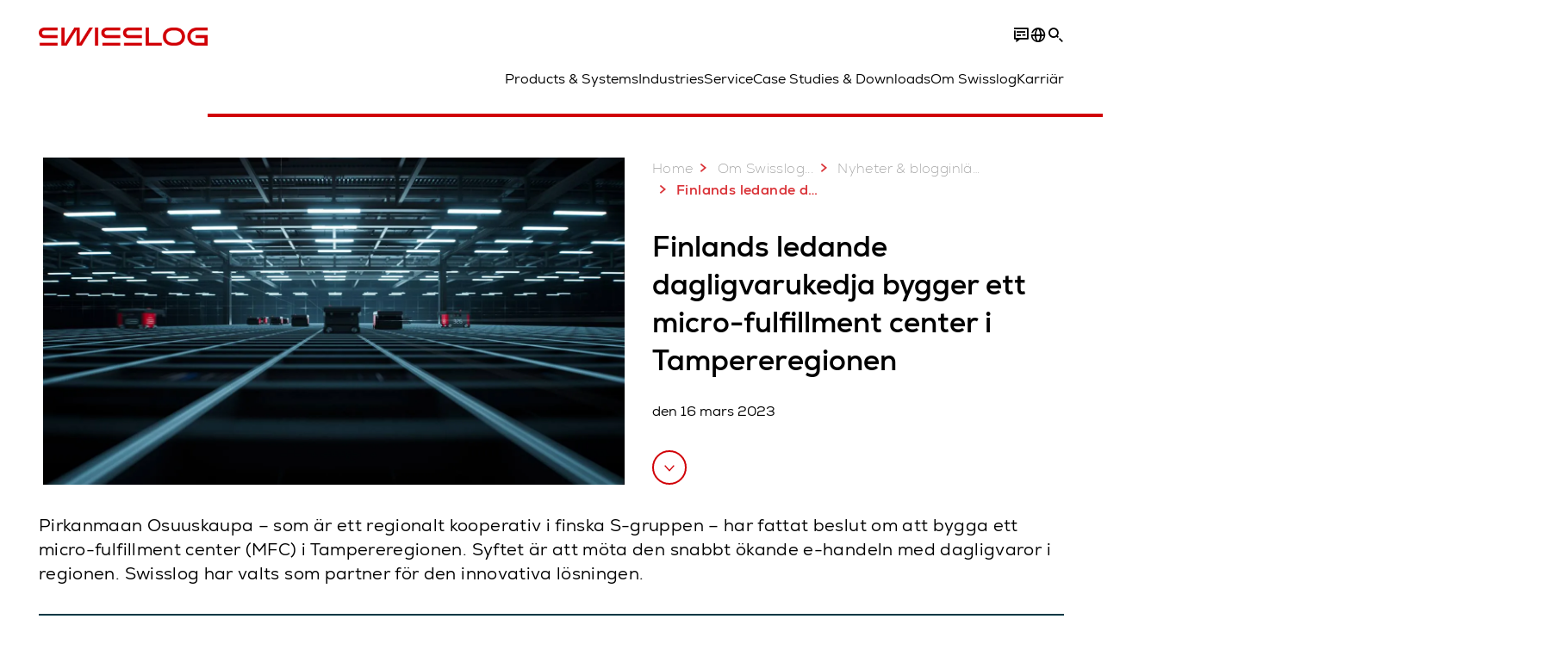

--- FILE ---
content_type: text/html; charset=utf-8
request_url: https://www.swisslog.com/sv-se/om-swisslog/newsroom/news/2023/02/pirkanmaan-osuuskaupa
body_size: 16714
content:
<!DOCTYPE html>
<!--[if lte IE 9]><html class="ie" lang="sv-SE"><![endif]-->
<!--[if (!IE)|(IEMobile)]><!--><html class="no-ie" lang="sv-SE" ><!--<![endif]-->
<head>
	<title>Finlands ledande dagligvarukedja bygger ett micro-fulfillment center i Tampereregionen - Swisslog</title>
	<meta http-equiv="Content-Type" content="text/html; charset=utf-8"/>
    <meta http-equiv="X-UA-Compatible" content="IE=edge"/>
	<meta name="description" content="Pirkanmaan Osuuskaupa – som är ett regionalt kooperativ i finska S-gruppen – har fattat beslut om att bygga ett micro-fulfillment center (MFC) i Tampereregionen." />
	<meta name="keywords" content="Pirkanmaan Osuuskaupa, micro-fulfillment" />
	<meta name="robots" content="index, follow" />
	<link rel="preload" as="image" fetchpriority="high" href="/-/media/swisslog/images/logistics-warehouse-distribution-automation/products-and-systems/storage-systems/mini-load-system/autostore/swisslog_autostore-warehouse.jpg?rev=-1&amp;w=1900&amp;hash=12684C4692F280775E6A6F9525EAA7CB" imagesrcset="/-/media/swisslog/images/logistics-warehouse-distribution-automation/products-and-systems/storage-systems/mini-load-system/autostore/swisslog_autostore-warehouse.jpg?rev=-1&amp;w=767&amp;hash=148ED3D3AD00393552D8547FC00F9B28 767w, /-/media/swisslog/images/logistics-warehouse-distribution-automation/products-and-systems/storage-systems/mini-load-system/autostore/swisslog_autostore-warehouse.jpg?rev=-1&amp;w=1400&amp;hash=EAF8E82A0940E7A59240C43BFA4FE95B 1400w, /-/media/swisslog/images/logistics-warehouse-distribution-automation/products-and-systems/storage-systems/mini-load-system/autostore/swisslog_autostore-warehouse.jpg?rev=-1&amp;w=1900&amp;hash=12684C4692F280775E6A6F9525EAA7CB 1900w" imagesizes="(min-width: 1px) 100vw">
	<link rel="canonical" href="https://www.swisslog.com/sv-se/om-swisslog/newsroom/news/2023/02/pirkanmaan-osuuskaupa" />
	<link rel="alternate" hreflang="x-default" href="https://www.swisslog.com/en-gb/about-swisslog/newsroom/news-press-releases-blog-posts/2023/02/pirkanmaan-osuuskaupa" />
	<link rel="alternate" hreflang="en" href="https://www.swisslog.com/en-us/about-swisslog/newsroom/news-press-releases-blog-posts/2023/02/pirkanmaan-osuuskaupa" />
	<link rel="alternate" hreflang="es" href="https://www.swisslog.com/es-es/acerca-de-swisslog/newsroom/news/2023/02/pirkanmaan-osuuskaupa" />
	<link rel="alternate" hreflang="fr" href="https://www.swisslog.com/fr-fr/about-swisslog/newsroom/news-press-releases-blog-posts/2023/02/pirkanmaan-osuuskaupa" />
	<link rel="alternate" hreflang="da-DK" href="https://www.swisslog.com/da-dk/om-swisslog/newsroom/news/2023/02/pirkanmaan-osuuskaupa" />
	<link rel="alternate" hreflang="nl-NL" href="https://www.swisslog.com/nl-nl/meer-swisslog/newsroom/news/2023/02/pirkanmaan-osuuskaupa" />
	<link rel="alternate" hreflang="en-AU" href="https://www.swisslog.com/en-au/about-swisslog/newsroom/news/2023/02/pirkanmaan-osuuskaupa" />
	<link rel="alternate" hreflang="en-MY" href="https://www.swisslog.com/en-my/about-swisslog/newsroom/news/2023/02/pirkanmaan-osuuskaupa" />
	<link rel="alternate" hreflang="en-GB" href="https://www.swisslog.com/en-gb/about-swisslog/newsroom/news-press-releases-blog-posts/2023/02/pirkanmaan-osuuskaupa" />
	<link rel="alternate" hreflang="en-US" href="https://www.swisslog.com/en-us/about-swisslog/newsroom/news-press-releases-blog-posts/2023/02/pirkanmaan-osuuskaupa" />
	<link rel="alternate" hreflang="fi-FI" href="https://www.swisslog.com/fi-fi/tietoa-swisslogista/newsroom/news/2023/02/pirkanmaan-osuuskaupa" />
	<link rel="alternate" hreflang="fr-FR" href="https://www.swisslog.com/fr-fr/about-swisslog/newsroom/news-press-releases-blog-posts/2023/02/pirkanmaan-osuuskaupa" />
	<link rel="alternate" hreflang="it-IT" href="https://www.swisslog.com/it-it/informazioni-su-swisslog/newsroom/news/2023/02/pirkanmaan-osuuskaupa" />
	<link rel="alternate" hreflang="nb-NO" href="https://www.swisslog.com/nb-no/about-swisslog/newsroom/news/2023/02/pirkanmaan-osuuskaupa" />
	<link rel="alternate" hreflang="es-ES" href="https://www.swisslog.com/es-es/acerca-de-swisslog/newsroom/news/2023/02/pirkanmaan-osuuskaupa" />
	<link rel="alternate" hreflang="sv-SE" href="https://www.swisslog.com/sv-se/om-swisslog/newsroom/news/2023/02/pirkanmaan-osuuskaupa" />
	<link rel="alternate" hreflang="th-TH" href="https://www.swisslog.com/th-th/about-swisslog/newsroom/news/2023/02/pirkanmaan-osuuskaupa" />
	<link rel="alternate" hreflang="ar-AE" href="https://www.swisslog.com/ar-ae/about-swisslog/newsroom/news/2023/02/pirkanmaan-osuuskaupa" />
	
	<link rel="preload" href="/assets/fonts/swisslog/NexaforSwisslog-Regular.woff2" as="font" type="font/woff2" crossorigin />
	<link rel="preload" href="/assets/fonts/swisslog/NexaforSwisslog-Bold.woff2" as="font" type="font/woff2" crossorigin />
	<link rel="preload" href="/assets/fonts/swisslog/NexaforSwisslog-Light.woff2" as="font" type="font/woff2" crossorigin />
	
    <meta name="viewport" id="viewport-meta" content="width=device-width, initial-scale=1.0"/>
    <meta name="content-language" content="sv-SE" />
	<meta name="language" content="sv-SE"/>
    <!-- facebook -->
    
    
    <!-- OpenGraph -->
    <meta property="og:url" content="https://www.swisslog.com/sv-se/om-swisslog/newsroom/news/2023/02/pirkanmaan-osuuskaupa"/>
    <meta property="og:site_name" content="Swisslog"/>
	<meta property="og:title" content="Finlands ledande dagligvarukedja bygger ett micro-fulfillment center i Tampereregionen - Swisslog"/>
	<meta property="og:image" content="https://www.swisslog.com/-/media/swisslog/images/logistics-warehouse-distribution-automation/products-and-systems/storage-systems/mini-load-system/autostore/swisslog_autostore-warehouse.jpg?rev=-1&amp;w=1900&amp;hash=12684C4692F280775E6A6F9525EAA7CB"/>
    <meta property="og:description" content="Pirkanmaan Osuuskaupa – som är ett regionalt kooperativ i finska S-gruppen – har fattat beslut om att bygga ett micro-fulfillment center (MFC) i Tampereregionen."/>
	<meta property="og:type" content="WebPage"/>
	

	
	
	<link rel="icon" href="/-/media/swisslog/images/system/swisslog-signet.svg?rev=72d49fc137254ead98b9e3deadd4f341&amp;hash=825E814061396B5535000E3FC945CF28">
	<link rel="shortcut icon" href="/-/media/swisslog/images/system/swisslog-signet.svg?rev=72d49fc137254ead98b9e3deadd4f341&amp;hash=825E814061396B5535000E3FC945CF28">
	<link rel="apple-touch-icon-precomposed" href="/-/media/swisslog/images/system/swisslog-signet.svg?rev=72d49fc137254ead98b9e3deadd4f341&amp;hash=825E814061396B5535000E3FC945CF28"/>
	<link rel="apple-touch-icon" href="/-/media/swisslog/images/system/swisslog-signet.svg?rev=72d49fc137254ead98b9e3deadd4f341&amp;hash=825E814061396B5535000E3FC945CF28"/>
	<meta name="msapplication-TileColor" content="#FFFFFF">
	<meta name="msapplication-TileImage" content="/-/media/swisslog/images/system/swisslog-signet.svg?rev=72d49fc137254ead98b9e3deadd4f341&amp;hash=825E814061396B5535000E3FC945CF28">
	<meta name="msapplication-config" content="/sv-se/browserconfig">
	<link rel="manifest" href="/sv-se/manifest">
	<meta name="theme-color" content="#D10007">
	
	<style>
		:lang(sv-SE){ font-family:'Nexa for Swisslog', Calibri, Segoe UI, Helvetica, Arial, Sans-Serif }
		
	</style>
	<link rel="stylesheet" href="/frontend/dist/app_swisslog.css?v=5.19.1" type="text/css" />
	
    <!-- Google Site Verification -->
<meta name="google-site-verification" content="eqDP84ikUtn04eG8RyydTpSeDAw4UoNFH8f8ARWzNaI" />
<meta name="google-site-verification" content="0tl9f1AnuK3gsCqlOH0m1QyNdAnK-bIbcCLbjQq0E58" />
<!-- End Google Site Verification -->
<!-- Google Tag Manager -->
<script type="text/plain" data-cookiecategory="marketing">
if ( document.querySelector('html').getAttribute("lang") != "zh-CN" && document.querySelector('html').getAttribute("lang") != "en-CN" )
{
(function(w,d,s,l,i){w[l]=w[l]||[];w[l].push({'gtm.start':
new Date().getTime(),event:'gtm.js'});var f=d.getElementsByTagName(s)[0],
j=d.createElement(s),dl=l!='dataLayer'?'&l='+l:'';j.async=true;j.src=
'https://www.googletagmanager.com/gtm.js?id='+i+dl;f.parentNode.insertBefore(j,f);
})(window,document,'script','dataLayer','GTM-TGN48PN');
}
</script>
<!-- End Google Tag Manager -->
	<script>
		var cookieGdpr = {
			cookieNotice: "Det här innehållet är inte tillgängligt på grund av dina cookie-inställningar.",
			consentBtnLabel: "Tillåt cookies"
		};
	</script>
	<script>
	 window.dataLayer = window.dataLayer || [];
	 window.dataLayer.push({
	  'event': 'cms-url',
	  'language': 'sv-se',
	  'path': '/swisslog/home/about swisslog/newsroom/news/2023/02/pirkanmaan osuuskaupa',
	  'id': '81ABD0C332D14ABEB0AA7C1E06B0F539'
	 });
	</script>
	<script type="application/ld+json">
	[{"@context":"https://schema.org","@type":"Organization","name":"Swisslog","url":"/sv-se","logo":"https://www.swisslog.com/-/media/swisslog/images/system/swisslog-logo-small.png?rev=4d84689c69ff4a6399789ef4519b0c6c&w=1400&hash=6C9EC8AFC6013E9396ACBEDE17DA99A1","description":"Vi designar framtidens intralogistik genom flexibla lösningar inom lager och robotsystem, vilket kan bidra till att skapa mervärde för ditt företags supply chain management.","address":null,"contactPoint":null,"sameAs":["https://www.linkedin.com/company/swisslog","https://www.instagram.com/swisslog.logistics.automation/","https://www.youtube.com/c/SwisslogLogisticsAutomation/?sub_confirmation=1  ","/sv-se/case-studies-och-white-papers/blog","https://www.facebook.com/swisslog.logistics.automation"],"telephone":"+46 31 336 60 00"},{"@context":"https://schema.org","@type":"WebPage","name":"Finlands ledande dagligvarukedja bygger ett micro-fulfillment center i Tampereregionen - Swisslog","url":"https://www.swisslog.com/sv-se/om-swisslog/newsroom/news/2023/02/pirkanmaan-osuuskaupa","headline":"Finlands ledande dagligvarukedja bygger ett micro-fulfillment center i Tampereregionen","description":"Pirkanmaan Osuuskaupa – som är ett regionalt kooperativ i finska S-gruppen – har fattat beslut om att bygga ett micro-fulfillment center (MFC) i Tampereregionen.","potentialAction":{"@type":"SearchAction","target":"https://www.swisslog.com/sv-se/search-results-page?q={search_term_string}","query-input":"required name=search_term_string"}},{"@context":"https://schema.org","@type":"BreadcrumbList","itemListElement":[{"@type":"ListItem","position":1,"item":{"@id":"/sv-se/om-swisslog/newsroom/news/2023/02/pirkanmaan-osuuskaupa","name":"Finlands ledande dagligvarukedja bygger ett micro-fulfillment center i Tampereregionen"}}]},{"@context":"https://schema.org","@type":"NewsArticle","mainEntityOfPage":null,"headline":"Finlands ledande dagligvarukedja bygger ett micro-fulfillment center i Tampereregionen","image":["https://www.swisslog.com/-/media/swisslog/images/logistics-warehouse-distribution-automation/products-and-systems/storage-systems/mini-load-system/autostore/swisslog_autostore-warehouse.jpg?rev=-1&w=1900&hash=12684C4692F280775E6A6F9525EAA7CB"],"datePublished":"2023-02-17T11:32:55Z","dateModified":"2023-03-16T09:17:43Z","isPartOf":null}]
	</script>

	
	
<link rel="stylesheet" href="/dist/cookieconsent.swisslog.css" fetchpriority="high" />

<script defer src="/assets/cookieconsent/cookieconsent.js" fetchpriority="high"></script>

<script>
    document.documentElement.classList.add('cc-kuka');	// Do not remove!
    document.documentElement.classList.add('cc-swisslog');	// cc-kuka, cc-swisslog, cc-healthcare, cc-translogic

    window.addEventListener('load', function () {
    	const cc = initCookieConsent();
    	const options = {
    		autoclear_cookies: true,
    		// autorun: true,                          					// default: true
			cookie_domain: '', 					    // Enter base domain
    		// cookie_expiration: 182,                 					// default: 182 (days)
			cookie_name: 'gdpr_settings_sl',               				// default: 'gdpr_settings'
    		// cookie_necessary_only_expiration: 182   					// default: disabled
    		// cookie_path: '/',                       					// default: root
    		// cookie_same_site: 'Lax',                					// default: 'Lax'
    		current_lang: 'sv-SE',								// Required, adapt to fit your needs
    		// hide_from_bots: true,                   					// default: true
    		languages: {},							   					// Required, do not remove
    		page_scripts: true,											// Required, do not remove

    		// How consent and settings modals are displayed:
    		gui_options: {
    			consent_modal: {
    				layout: 'cloud',               		// box / cloud / bar
    				position: 'bottom center',     		// left / right / center + top / middle / bottom
    				transition: 'zoom'           		// slide / zoom
    			},
    			settings_modal: {
    				layout: 'box',                 		// bar / box
    				// position: 'left',              	// left / right
    				transition: 'zoom'             		// slide / zoom
    			}
    		},

			// Dispatch events when user interacts with the consent modal:
			onAccept: (cookie) => {
				const acceptEvent = new CustomEvent('cookieConsentAccept', { detail: { cookie, cc: window.cc } });
				document.dispatchEvent(acceptEvent);
			},
			onChange: (cookie, changed_categories) => {
				const changeEvent = new CustomEvent('cookieConsentChange', { detail: { cookie, changed_categories, cc: window.cc } });
				document.dispatchEvent(changeEvent);
			},
    	};

    	fetch(`/api/cxxkxxcxnsxnt/swisslog?sc_lang=${options.current_lang}`)
    		.then(response => response.json())
    		.then(data => {
    			options.languages[options.current_lang] = data;
    			cc.run(options);
                window.cc = cc; // Make cc available after it has executed.
    		})
    		.catch(error => {
    			console.error('Error in fetching Cookie Consent config:', error);
    		});
    });
</script>

	

</head>


<body id="layout-swisslog" class="mod mod-layout   " data-connectors="responsive, toggle">
	

	

	
	
	<header class="o-header js-header">
	<nav class="mod mod-nav m-flyout hidden-print" data-connectors="responsive, toggle">
	
	<div class="m-flyout__wrapper">
		<div class="container mod-nav__overlay js-overlay">
			<div class="icon-close-32 js-hide-menu" data-target="nav"></div>
			<div class="m-flyout__main-col js-main-col col-12 col-md-6 col-lg-3">
				
				<ul class="m-flyout__list h-styled-scrollbar h-styled-scrollbar--color-cta h-styled-scrollbar--thin js-list js-styled-scrollbar">
					
					<li class="m-flyout__item js-first-level js-nav-item" data-menu-id="">
						<a href="/sv-se" class="d-flex d-sm-flex align-items-center justify-content-between hidden-md hidden-lg d-lg-none">
							Home
							
						</a>
						
					</li>
					
					<li class="m-flyout__item js-first-level js-nav-item js-is-parent" data-menu-id="78767B4F16664BD097285666D136374A">
						<a href="#" class="d-flex d-sm-flex align-items-center justify-content-between hidden-md hidden-lg d-lg-none">
							Products &amp; Systems
							<span class="icon-arrow-right-24 ps-2"></span>
						</a>
						
						<section class="mod-nav__intro m-flyout__item hidden-xs hidden-sm">
							
							<figure>
								<picture class="h-ratio h-ratio16-9">
									<img data-src="/-/media/swisslog/images/logistics-warehouse-distribution-automation/what-we-do/3d-logistics-center.jpg?rev=a7b0ced16f514df295483c13cc9e3ffa&w=767&hash=CA0A77FC44B7F3A25E540AE56AC7AC85" />
								</picture>
							</figure>
							
							<h4 class="mt-sm-4">Products &amp; systems for automated logistics</h4>
							<p class="p2 mt-sm-3 mb-sm-0">Discover a wide range of technologies that will boost your automated materials handling performance while reducing costs.</p>
							<a href="/sv-se/products-systems-solutions">
								<span class="a-btn a-btn--primary a-btn--color-cta">
									Mer information
								</span>
							</a>
						</section>
						
						<div class="m-flyout__column">
							
							<ul class="m-flyout__list h-styled-scrollbar h-styled-scrollbar--color-cta h-styled-scrollbar--thin js-list js-styled-scrollbar">
								<li class="mod-nav__back-link js-back-link pt-lg-0">
									<a href="#" class="mod-nav__back-btn d-flex align-items-center hidden-sm">
										<span class="icon-arrow-left-24 pe-2"></span>
										Products &amp; Systems
									</a>
								</li>
								<li class="m-flyout__item">
									<a href="/sv-se/products-systems-solutions">Overview Products &amp; Systems</a>
								</li>
								
<li class="m-flyout__item js-nav-item js-is-parent">
	
	<a class="d-flex align-items-center justify-content-between " href="#">
		Storage &amp; Retrieval ASRS
		<span class="icon-arrow-right-24 ps-2"></span>
	</a>
	
	<div class="m-flyout__column">
		<ul class="m-flyout__list h-styled-scrollbar h-styled-scrollbar--color-cta h-styled-scrollbar--thin js-list js-styled-scrollbar">
			<li class="mod-nav__back-link js-back-link pt-lg-0">
				<a href="#" class="mod-nav__back-btn d-flex align-items-center hidden-sm">
					<span class="icon-arrow-left-24 pe-2"></span>
					Storage &amp; Retrieval ASRS
				</a>
			</li>
			<li class="m-flyout__item">
				<a href="/sv-se/products-systems-solutions/asrs-automated-storage-retrieval-systems">Overview Storage &amp; Retrieval ASRS</a>
			</li>
			
			<template class="sublist-template">
				
<li class="m-flyout__item js-nav-item js-is-parent">
	
	<a class="d-flex align-items-center justify-content-between " href="#">
		For Small Loads
		<span class="icon-arrow-right-24 ps-2"></span>
	</a>
	
	<div class="m-flyout__column">
		<ul class="m-flyout__list h-styled-scrollbar h-styled-scrollbar--color-cta h-styled-scrollbar--thin js-list js-styled-scrollbar">
			<li class="mod-nav__back-link js-back-link pt-lg-0">
				<a href="#" class="mod-nav__back-btn d-flex align-items-center hidden-sm">
					<span class="icon-arrow-left-24 pe-2"></span>
					For Small Loads
				</a>
			</li>
			<li class="m-flyout__item">
				<a href="/sv-se/products-systems-solutions/asrs-automated-storage-retrieval-systems/boxes-cartons-small-parts-items">Mini Load Storage Systems</a>
			</li>
			
			<template class="sublist-template">
				
<li class="m-flyout__item js-nav-item">
	
	<a href="/sv-se/products-systems-solutions/asrs-automated-storage-retrieval-systems/boxes-cartons-small-parts-items/tornado-miniload-crane">Mini Load Crane Tornado</a>
	
</li>

<li class="m-flyout__item js-nav-item">
	
	<a href="/sv-se/products-systems-solutions/asrs-automated-storage-retrieval-systems/boxes-cartons-small-parts-items/cyclonecarrier-shuttle-system-logistics">Light Goods Shuttle CycloneCarrier</a>
	
</li>

<li class="m-flyout__item js-nav-item">
	
	<a href="/sv-se/products-systems-solutions/asrs-automated-storage-retrieval-systems/boxes-cartons-small-parts-items/carrypick-lagrings--och-plockningssystem">Lagrings- och plockningssystemet CarryPick</a>
	
</li>

<li class="m-flyout__item js-nav-item">
	
	<a href="/sv-se/products-systems-solutions/asrs-automated-storage-retrieval-systems/autostore-integratoer">AutoStore integratoer</a>
	
</li>


			</template>
			
			<div class="h-styled-scrollbar__track">
	<div class="h-styled-scrollbar__thumb"></div>
</div>

		</ul>
	</div>
</li>

<li class="m-flyout__item js-nav-item js-is-parent">
	
	<a class="d-flex align-items-center justify-content-between " href="#">
		For Pallets &amp; Heavy Loads
		<span class="icon-arrow-right-24 ps-2"></span>
	</a>
	
	<div class="m-flyout__column">
		<ul class="m-flyout__list h-styled-scrollbar h-styled-scrollbar--color-cta h-styled-scrollbar--thin js-list js-styled-scrollbar">
			<li class="mod-nav__back-link js-back-link pt-lg-0">
				<a href="#" class="mod-nav__back-btn d-flex align-items-center hidden-sm">
					<span class="icon-arrow-left-24 pe-2"></span>
					For Pallets &amp; Heavy Loads
				</a>
			</li>
			<li class="m-flyout__item">
				<a href="/sv-se/products-systems-solutions/asrs-automated-storage-retrieval-systems/automated-pallet-warehouse">Solutions for Pallets &amp; Heavy Loads</a>
			</li>
			
			<template class="sublist-template">
				
<li class="m-flyout__item js-nav-item">
	
	<a href="/sv-se/products-systems-solutions/asrs-automated-storage-retrieval-systems/automated-pallet-warehouse/powerstore-shuttle-system-for-pallet-warehousing">Pallet Shuttle PowerStore</a>
	
</li>

<li class="m-flyout__item js-nav-item">
	
	<a href="/sv-se/products-systems-solutions/asrs-automated-storage-retrieval-systems/automated-pallet-warehouse/vectura-pallet-stacker-crane-high-bay-warehouse-hbw">Pallet Stacker Crane Vectura</a>
	
</li>


			</template>
			
			<div class="h-styled-scrollbar__track">
	<div class="h-styled-scrollbar__thumb"></div>
</div>

		</ul>
	</div>
</li>

<li class="m-flyout__item js-nav-item">
	
	<a href="/sv-se/products-systems-solutions/asrs-automated-storage-retrieval-systems/autostore-integratoer">AutoStore integratoer</a>
	
</li>

<li class="m-flyout__item js-nav-item">
	
	<a href="/sv-se/products-systems-solutions/asrs-automated-storage-retrieval-systems/automated-high-bay-warehouse">Automated High Bay Warehouse Pallets</a>
	
</li>

<li class="m-flyout__item js-nav-item">
	
	<a href="/sv-se/products-systems-solutions/asrs-automated-storage-retrieval-systems/storage-shuttle-system">Shuttle Storage Solutions</a>
	
</li>


			</template>
			
			<div class="h-styled-scrollbar__track">
	<div class="h-styled-scrollbar__thumb"></div>
</div>

		</ul>
	</div>
</li>

<li class="m-flyout__item js-nav-item js-is-parent">
	
	<a class="d-flex align-items-center justify-content-between " href="#">
		Transport &amp; Conveyors
		<span class="icon-arrow-right-24 ps-2"></span>
	</a>
	
	<div class="m-flyout__column">
		<ul class="m-flyout__list h-styled-scrollbar h-styled-scrollbar--color-cta h-styled-scrollbar--thin js-list js-styled-scrollbar">
			<li class="mod-nav__back-link js-back-link pt-lg-0">
				<a href="#" class="mod-nav__back-btn d-flex align-items-center hidden-sm">
					<span class="icon-arrow-left-24 pe-2"></span>
					Transport &amp; Conveyors
				</a>
			</li>
			<li class="m-flyout__item">
				<a href="/sv-se/products-systems-solutions/transport">Overview Transport &amp; Conveyors</a>
			</li>
			
			<template class="sublist-template">
				
<li class="m-flyout__item js-nav-item">
	
	<a href="/sv-se/products-systems-solutions/transport/mobile-robotics">Autonomous mobile robots IntraMove</a>
	
</li>

<li class="m-flyout__item js-nav-item">
	
	<a href="/sv-se/products-systems-solutions/transport/electrified-monorail-transport-system">Electrified MonoRail transport system</a>
	
</li>

<li class="m-flyout__item js-nav-item">
	
	<a href="/sv-se/products-systems-solutions/transport/promove-pallet-conveyor">Pallet Conveyor ProMove</a>
	
</li>

<li class="m-flyout__item js-nav-item">
	
	<a href="/sv-se/products-systems-solutions/transport/quickmove-conveyor-system-for-small-loads">Small Loads Conveyor QuickMove</a>
	
</li>


			</template>
			
			<div class="h-styled-scrollbar__track">
	<div class="h-styled-scrollbar__thumb"></div>
</div>

		</ul>
	</div>
</li>

<li class="m-flyout__item js-nav-item js-is-parent">
	
	<a class="d-flex align-items-center justify-content-between " href="#">
		Picking &amp; Palletizing
		<span class="icon-arrow-right-24 ps-2"></span>
	</a>
	
	<div class="m-flyout__column">
		<ul class="m-flyout__list h-styled-scrollbar h-styled-scrollbar--color-cta h-styled-scrollbar--thin js-list js-styled-scrollbar">
			<li class="mod-nav__back-link js-back-link pt-lg-0">
				<a href="#" class="mod-nav__back-btn d-flex align-items-center hidden-sm">
					<span class="icon-arrow-left-24 pe-2"></span>
					Picking &amp; Palletizing
				</a>
			</li>
			<li class="m-flyout__item">
				<a href="/sv-se/products-systems-solutions/picking-palletizing-order-fulfillment">Overview Picking &amp; Palletizing</a>
			</li>
			
			<template class="sublist-template">
				
<li class="m-flyout__item js-nav-item">
	
	<a href="/sv-se/products-systems-solutions/picking-palletizing-order-fulfillment/person-to-goods-caddypick-case-order-picking">Person to Goods Case Picking: CaddyPick </a>
	
</li>

<li class="m-flyout__item js-nav-item">
	
	<a href="/sv-se/products-systems-solutions/picking-palletizing-order-fulfillment/goods-to-person">Goods to Person Picking Systems</a>
	
</li>

<li class="m-flyout__item js-nav-item js-is-parent">
	
	<a class="d-flex align-items-center justify-content-between " href="#">
		Robot Based
		<span class="icon-arrow-right-24 ps-2"></span>
	</a>
	
	<div class="m-flyout__column">
		<ul class="m-flyout__list h-styled-scrollbar h-styled-scrollbar--color-cta h-styled-scrollbar--thin js-list js-styled-scrollbar">
			<li class="mod-nav__back-link js-back-link pt-lg-0">
				<a href="#" class="mod-nav__back-btn d-flex align-items-center hidden-sm">
					<span class="icon-arrow-left-24 pe-2"></span>
					Robot Based
				</a>
			</li>
			<li class="m-flyout__item">
				<a href="/sv-se/products-systems-solutions/picking-palletizing-order-fulfillment/robot-based-robotics-fully-automated">Overview Robot Based Picking</a>
			</li>
			
			<template class="sublist-template">
				
<li class="m-flyout__item js-nav-item">
	
	<a href="/sv-se/products-systems-solutions/picking-palletizing-order-fulfillment/robot-based-robotics-fully-automated/mixed-case-palletizing-acpaq">Mixed Case Palletizing ACPaQ</a>
	
</li>

<li class="m-flyout__item js-nav-item">
	
	<a href="/sv-se/products-systems-solutions/picking-palletizing-order-fulfillment/robot-based-robotics-fully-automated/robotiserat-artikelplock-med-itempiq">Robotiserat varuplock med ItemPiQ</a>
	
</li>


			</template>
			
			<div class="h-styled-scrollbar__track">
	<div class="h-styled-scrollbar__thumb"></div>
</div>

		</ul>
	</div>
</li>


			</template>
			
			<div class="h-styled-scrollbar__track">
	<div class="h-styled-scrollbar__thumb"></div>
</div>

		</ul>
	</div>
</li>

<li class="m-flyout__item js-nav-item js-is-parent">
	
	<a class="d-flex align-items-center justify-content-between " href="#">
		Software
		<span class="icon-arrow-right-24 ps-2"></span>
	</a>
	
	<div class="m-flyout__column">
		<ul class="m-flyout__list h-styled-scrollbar h-styled-scrollbar--color-cta h-styled-scrollbar--thin js-list js-styled-scrollbar">
			<li class="mod-nav__back-link js-back-link pt-lg-0">
				<a href="#" class="mod-nav__back-btn d-flex align-items-center hidden-sm">
					<span class="icon-arrow-left-24 pe-2"></span>
					Software
				</a>
			</li>
			<li class="m-flyout__item">
				<a href="/sv-se/products-systems-solutions/software-inventory-management">Overview Software</a>
			</li>
			
			<template class="sublist-template">
				
<li class="m-flyout__item js-nav-item">
	
	<a href="/sv-se/products-systems-solutions/software-inventory-management/synq-warehouse-management-system-wms-mfcs">SynQ Warehouse Management System (WMS)</a>
	
</li>

<li class="m-flyout__item js-nav-item">
	
	<a href="/sv-se/products-systems-solutions/software-inventory-management/sap-ewm-extended-warehouse-management">SAP EWM</a>
	
</li>


			</template>
			
			<div class="h-styled-scrollbar__track">
	<div class="h-styled-scrollbar__thumb"></div>
</div>

		</ul>
	</div>
</li>

<li class="m-flyout__item js-nav-item js-is-parent">
	
	<a class="d-flex align-items-center justify-content-between " href="#">
		Products A to Z
		<span class="icon-arrow-right-24 ps-2"></span>
	</a>
	
	<div class="m-flyout__column">
		<ul class="m-flyout__list h-styled-scrollbar h-styled-scrollbar--color-cta h-styled-scrollbar--thin js-list js-styled-scrollbar">
			<li class="mod-nav__back-link js-back-link pt-lg-0">
				<a href="#" class="mod-nav__back-btn d-flex align-items-center hidden-sm">
					<span class="icon-arrow-left-24 pe-2"></span>
					Products A to Z
				</a>
			</li>
			<li class="m-flyout__item">
				<a href="/sv-se/products-systems-solutions/overview-by-products">Overview Products A to Z</a>
			</li>
			
			<template class="sublist-template">
				
<li class="m-flyout__item js-nav-item">
	
	<a href="/sv-se/products-systems-solutions/picking-palletizing-order-fulfillment/robot-based-robotics-fully-automated/mixed-case-palletizing-acpaq">ACPaQ – Case palletizing  </a>
	
</li>

<li class="m-flyout__item js-nav-item">
	
	<a href="/sv-se/products-systems-solutions/asrs-automated-storage-retrieval-systems/autostore-integratoer">AutoStore – Small parts storage &amp; picking</a>
	
</li>

<li class="m-flyout__item js-nav-item">
	
	<a href="/sv-se/products-systems-solutions/picking-palletizing-order-fulfillment/person-to-goods-caddypick-case-order-picking">CaddyPick – Monorail based picking system</a>
	
</li>

<li class="m-flyout__item js-nav-item">
	
	<a href="/sv-se/products-systems-solutions/asrs-automated-storage-retrieval-systems/boxes-cartons-small-parts-items/carrypick-lagrings--och-plockningssystem">CarryPick - Order picking system</a>
	
</li>

<li class="m-flyout__item js-nav-item">
	
	<a href="/sv-se/products-systems-solutions/asrs-automated-storage-retrieval-systems/boxes-cartons-small-parts-items/cyclonecarrier-shuttle-system-logistics">CycloneCarrier – Small loads shuttle storage system</a>
	
</li>

<li class="m-flyout__item js-nav-item">
	
	<a href="/sv-se/products-systems-solutions/transport/mobile-robotics">IntraMove – Autonomous mobile robots (AMRs)</a>
	
</li>

<li class="m-flyout__item js-nav-item">
	
	<a href="/sv-se/products-systems-solutions/picking-palletizing-order-fulfillment/robot-based-robotics-fully-automated/robotiserat-artikelplock-med-itempiq">ItemPiQ – Robot based item picking</a>
	
</li>

<li class="m-flyout__item js-nav-item">
	
	<a href="/sv-se/products-systems-solutions/transport/electrified-monorail-transport-system">Monorail – Electrified transport system</a>
	
</li>

<li class="m-flyout__item js-nav-item">
	
	<a href="/sv-se/products-systems-solutions/asrs-automated-storage-retrieval-systems/automated-pallet-warehouse/powerstore-shuttle-system-for-pallet-warehousing">PowerStore – Pallet shuttle system HBW</a>
	
</li>

<li class="m-flyout__item js-nav-item">
	
	<a href="/sv-se/products-systems-solutions/transport/promove-pallet-conveyor">ProMove – Conveyor system pallets</a>
	
</li>

<li class="m-flyout__item js-nav-item">
	
	<a href="/sv-se/products-systems-solutions/transport/quickmove-conveyor-system-for-small-loads">QuickMove – Conveyor system</a>
	
</li>

<li class="m-flyout__item js-nav-item">
	
	<a href="/sv-se/products-systems-solutions/software-inventory-management/sap-ewm-extended-warehouse-management">SAP EWM – Ext. WMS platform</a>
	
</li>

<li class="m-flyout__item js-nav-item">
	
	<a href="/sv-se/products-systems-solutions/software-inventory-management/synq-warehouse-management-system-wms-mfcs">SynQ software – Intelligent WMS platform</a>
	
</li>

<li class="m-flyout__item js-nav-item">
	
	<a href="/sv-se/products-systems-solutions/asrs-automated-storage-retrieval-systems/boxes-cartons-small-parts-items/tornado-miniload-crane">Tornado – Miniload crane</a>
	
</li>

<li class="m-flyout__item js-nav-item">
	
	<a href="/sv-se/products-systems-solutions/asrs-automated-storage-retrieval-systems/automated-pallet-warehouse/vectura-pallet-stacker-crane-high-bay-warehouse-hbw">Vectura – Pallet stacker crane for HBW</a>
	
</li>


			</template>
			
			<div class="h-styled-scrollbar__track">
	<div class="h-styled-scrollbar__thumb"></div>
</div>

		</ul>
	</div>
</li>

<li class="m-flyout__item js-nav-item">
	
	<a href="/sv-se/products-systems-solutions/products-for-warehouse-logistics-integrators">Products for Integrators</a>
	
</li>


								<div class="h-styled-scrollbar__track">
	<div class="h-styled-scrollbar__thumb"></div>
</div>

							</ul>
						</div>
					</li>
					
					<li class="m-flyout__item js-first-level js-nav-item js-is-parent" data-menu-id="97C2A8FAB2A84324B30A1D1DEB5D9805">
						<a href="#" class="d-flex d-sm-flex align-items-center justify-content-between hidden-md hidden-lg d-lg-none">
							Industries
							<span class="icon-arrow-right-24 ps-2"></span>
						</a>
						
						<section class="mod-nav__intro m-flyout__item hidden-xs hidden-sm">
							
							<figure>
								<picture class="h-ratio h-ratio16-9">
									<img data-src="/-/media/swisslog/images/logistics-warehouse-distribution-automation/business-solutions/consulting-industries.jpg?rev=e0e8201a7a9f44b6a17046697afbdfd0&w=767&hash=3D539FFA509A5747ECC04B5664E7A6FA" />
								</picture>
							</figure>
							
							<h4 class="mt-sm-4">Logistics automation for your industry </h4>
							<p class="p2 mt-sm-3 mb-sm-0">Solutions and consulting: Swisslog has decades of experience providing logistics &amp; warehouse automation for the key industries.</p>
							<a href="/sv-se/business-solutions">
								<span class="a-btn a-btn--primary a-btn--color-cta">
									Mer information
								</span>
							</a>
						</section>
						
						<div class="m-flyout__column">
							
							<ul class="m-flyout__list h-styled-scrollbar h-styled-scrollbar--color-cta h-styled-scrollbar--thin js-list js-styled-scrollbar">
								<li class="mod-nav__back-link js-back-link pt-lg-0">
									<a href="#" class="mod-nav__back-btn d-flex align-items-center hidden-sm">
										<span class="icon-arrow-left-24 pe-2"></span>
										Industries
									</a>
								</li>
								<li class="m-flyout__item">
									<a href="/sv-se/business-solutions">Overview Industry Solutions</a>
								</li>
								
<li class="m-flyout__item js-nav-item">
	
	<a href="/sv-se/business-solutions/food-and-beverage-warehouse-automation">Food and Beverage</a>
	
</li>

<li class="m-flyout__item js-nav-item">
	
	<a href="/sv-se/business-solutions/grocery-distribution">Grocery Distribution</a>
	
</li>

<li class="m-flyout__item js-nav-item">
	
	<a href="/sv-se/business-solutions/fashion-apparel-distribution-automation">Fashion and Apparel</a>
	
</li>

<li class="m-flyout__item js-nav-item">
	
	<a href="/sv-se/business-solutions/general-merchandise-automation">General Merchandise</a>
	
</li>

<li class="m-flyout__item js-nav-item">
	
	<a href="/sv-se/business-solutions/other">More industry expertise</a>
	
</li>


								<div class="h-styled-scrollbar__track">
	<div class="h-styled-scrollbar__thumb"></div>
</div>

							</ul>
						</div>
					</li>
					
					<li class="m-flyout__item js-first-level js-nav-item js-is-parent" data-menu-id="85105DE812B8420E9171F8CA4FE3F0D4">
						<a href="#" class="d-flex d-sm-flex align-items-center justify-content-between hidden-md hidden-lg d-lg-none">
							Service
							<span class="icon-arrow-right-24 ps-2"></span>
						</a>
						
						<section class="mod-nav__intro m-flyout__item hidden-xs hidden-sm">
							
							<figure>
								<picture class="h-ratio h-ratio16-9">
									<img data-src="/-/media/swisslog/images/logistics-warehouse-distribution-automation/customer-service/system-operations-computer.jpg?rev=5622f4392ebf4edaa2af19e846ceb743&w=767&hash=D124D053A8D9E9925889423B8CE315FC" />
								</picture>
							</figure>
							
							<h4 class="mt-sm-4">Our Customer Service Portfolio</h4>
							<p class="p2 mt-sm-3 mb-sm-0">Imagine if you had the formula for 100% uptime. We strive to give you complete confidence, ensuring you get the right solutions and the best services.</p>
							<a href="/sv-se/customer-service-and-support">
								<span class="a-btn a-btn--primary a-btn--color-cta">
									Mer information
								</span>
							</a>
						</section>
						
						<div class="m-flyout__column">
							
							<ul class="m-flyout__list h-styled-scrollbar h-styled-scrollbar--color-cta h-styled-scrollbar--thin js-list js-styled-scrollbar">
								<li class="mod-nav__back-link js-back-link pt-lg-0">
									<a href="#" class="mod-nav__back-btn d-flex align-items-center hidden-sm">
										<span class="icon-arrow-left-24 pe-2"></span>
										Service
									</a>
								</li>
								<li class="m-flyout__item">
									<a href="/sv-se/customer-service-and-support">Full Customer Service Portfolio</a>
								</li>
								
<li class="m-flyout__item js-nav-item">
	
	<a href="/sv-se/om-swisslog/local-customer-service-contacts">Local Service Contacts </a>
	
</li>

<li class="m-flyout__item js-nav-item">
	
	<a href="/sv-se/customer-service-and-support/technical-support">Technical Support</a>
	
</li>

<li class="m-flyout__item js-nav-item js-is-parent">
	
	<a class="d-flex align-items-center justify-content-between " href="#">
		Preventive Maintenance
		<span class="icon-arrow-right-24 ps-2"></span>
	</a>
	
	<div class="m-flyout__column">
		<ul class="m-flyout__list h-styled-scrollbar h-styled-scrollbar--color-cta h-styled-scrollbar--thin js-list js-styled-scrollbar">
			<li class="mod-nav__back-link js-back-link pt-lg-0">
				<a href="#" class="mod-nav__back-btn d-flex align-items-center hidden-sm">
					<span class="icon-arrow-left-24 pe-2"></span>
					Preventive Maintenance
				</a>
			</li>
			<li class="m-flyout__item">
				<a href="/sv-se/customer-service-and-support/preventative-maintenance">Overview Preventive Maintenance</a>
			</li>
			
			<template class="sublist-template">
				
<li class="m-flyout__item js-nav-item">
	
	<a href="/sv-se/customer-service-and-support/preventative-maintenance/field-service">Field Service</a>
	
</li>

<li class="m-flyout__item js-nav-item">
	
	<a href="/sv-se/customer-service-and-support/preventative-maintenance/system-operations">System Operations</a>
	
</li>

<li class="m-flyout__item js-nav-item">
	
	<a href="/sv-se/customer-service-and-support/preventative-maintenance/condition-monitoring">Condition Monitoring</a>
	
</li>


			</template>
			
			<div class="h-styled-scrollbar__track">
	<div class="h-styled-scrollbar__thumb"></div>
</div>

		</ul>
	</div>
</li>

<li class="m-flyout__item js-nav-item">
	
	<a href="/sv-se/customer-service-and-support/system-optimization-materials-handling-systems-efficiency">System Optimization</a>
	
</li>

<li class="m-flyout__item js-nav-item">
	
	<a href="/sv-se/customer-service-and-support/spare-parts">Spare Parts</a>
	
</li>

<li class="m-flyout__item js-nav-item">
	
	<a href="/sv-se/customer-service-and-support/it-managed-services">IT Managed Services</a>
	
</li>

<li class="m-flyout__item js-nav-item">
	
	<a href="/sv-se/customer-service-and-support/expansion-and-modernization">Expansion &amp; Modernization</a>
	
</li>

<li class="m-flyout__item js-nav-item">
	
	<a href="/sv-se/customer-service-and-support/training">Training</a>
	
</li>


								<div class="h-styled-scrollbar__track">
	<div class="h-styled-scrollbar__thumb"></div>
</div>

							</ul>
						</div>
					</li>
					
					<li class="m-flyout__item js-first-level js-nav-item js-is-parent" data-menu-id="F5E60609B28C427DA419154A10C280B5">
						<a href="#" class="d-flex d-sm-flex align-items-center justify-content-between hidden-md hidden-lg d-lg-none">
							Case Studies &amp; Downloads
							<span class="icon-arrow-right-24 ps-2"></span>
						</a>
						
						<section class="mod-nav__intro m-flyout__item hidden-xs hidden-sm">
							
							<figure>
								<picture class="h-ratio h-ratio16-9">
									<img data-src="/-/media/swisslog/images/logistics-warehouse-distribution-automation/whitepaper/whitepapers.jpg?rev=ea3310a95f884ed1ae40fa8da93d44c2&w=767&hash=2F27CBDCC261CD135E9110228A09E8C4" />
								</picture>
							</figure>
							
							<h4 class="mt-sm-4">Case Studies &amp; Downloads</h4>
							<p class="p2 mt-sm-3 mb-sm-0"></p>
							<a href="/sv-se/case-studies-och-white-papers">
								<span class="a-btn a-btn--primary a-btn--color-cta">
									Mer information
								</span>
							</a>
						</section>
						
						<div class="m-flyout__column">
							
							<ul class="m-flyout__list h-styled-scrollbar h-styled-scrollbar--color-cta h-styled-scrollbar--thin js-list js-styled-scrollbar">
								<li class="mod-nav__back-link js-back-link pt-lg-0">
									<a href="#" class="mod-nav__back-btn d-flex align-items-center hidden-sm">
										<span class="icon-arrow-left-24 pe-2"></span>
										Case Studies &amp; Downloads
									</a>
								</li>
								<li class="m-flyout__item">
									<a href="/sv-se/case-studies-och-white-papers">Case Studies &amp; Downloads</a>
								</li>
								
<li class="m-flyout__item js-nav-item">
	
	<a href="/sv-se/case-studies-och-white-papers/blog">Blog</a>
	
</li>

<li class="m-flyout__item js-nav-item">
	
	<a href="/sv-se/case-studies-och-white-papers/case-studies-och-referenser">Case Studies</a>
	
</li>

<li class="m-flyout__item js-nav-item">
	
	<a href="/sv-se/case-studies-och-white-papers/webinars">Webinars</a>
	
</li>

<li class="m-flyout__item js-nav-item">
	
	<a href="/sv-se/case-studies-och-white-papers/white-papers">White Papers</a>
	
</li>

<li class="m-flyout__item js-nav-item">
	
	<a href="/sv-se/knowledge">Knowledge area</a>
	
</li>


								<div class="h-styled-scrollbar__track">
	<div class="h-styled-scrollbar__thumb"></div>
</div>

							</ul>
						</div>
					</li>
					
					<li class="m-flyout__item js-first-level js-nav-item js-is-parent js-is-active" data-menu-id="47A3446C07D44AA18072FDBF8E74ED05">
						<a href="#" class="d-flex d-sm-flex align-items-center justify-content-between hidden-md hidden-lg d-lg-none">
							Om Swisslog
							<span class="icon-arrow-right-24 ps-2"></span>
						</a>
						
						<section class="mod-nav__intro m-flyout__item hidden-xs hidden-sm">
							
							<figure>
								<picture class="h-ratio h-ratio16-9">
									<img data-src="/-/media/swisslog/images/corporate/about-swisslog/swisslog-locations-switzerland-office.jpg?rev=-1&w=767&hash=CB21A7EB3EE0DF80376BCF3F931FCB25" />
								</picture>
							</figure>
							
							<h4 class="mt-sm-4">Om Swisslog</h4>
							<p class="p2 mt-sm-3 mb-sm-0"></p>
							<a href="/sv-se/om-swisslog">
								<span class="a-btn a-btn--primary a-btn--color-cta">
									Mer information
								</span>
							</a>
						</section>
						
						<div class="m-flyout__column">
							
							<ul class="m-flyout__list h-styled-scrollbar h-styled-scrollbar--color-cta h-styled-scrollbar--thin js-list js-styled-scrollbar">
								<li class="mod-nav__back-link js-back-link pt-lg-0">
									<a href="#" class="mod-nav__back-btn d-flex align-items-center hidden-sm">
										<span class="icon-arrow-left-24 pe-2"></span>
										Om Swisslog
									</a>
								</li>
								<li class="m-flyout__item js-is-active-title">
									<a href="/sv-se/om-swisslog">Om Swisslog</a>
								</li>
								
<li class="m-flyout__item js-nav-item js-is-parent js-is-active">
	
	<a class="d-flex align-items-center justify-content-between is-active" href="#">
		Newsroom
		<span class="icon-arrow-right-24 ps-2"></span>
	</a>
	
	<div class="m-flyout__column">
		<ul class="m-flyout__list h-styled-scrollbar h-styled-scrollbar--color-cta h-styled-scrollbar--thin js-list js-styled-scrollbar">
			<li class="mod-nav__back-link js-back-link pt-lg-0">
				<a href="#" class="mod-nav__back-btn d-flex align-items-center hidden-sm">
					<span class="icon-arrow-left-24 pe-2"></span>
					Newsroom
				</a>
			</li>
			<li class="m-flyout__item js-is-active-title">
				<a href="/sv-se/om-swisslog/newsroom">Newsroom</a>
			</li>
			
			
<li class="m-flyout__item js-nav-item">
	
	<a href="/sv-se/om-swisslog/newsroom/events">Event</a>
	
</li>

<li class="m-flyout__item js-nav-item js-is-active">
	
	<a href="/sv-se/om-swisslog/newsroom/news">Nyheter &amp; blogginlägg</a>
	
</li>

<li class="m-flyout__item js-nav-item">
	
	<a href="/sv-se/om-swisslog/newsroom/press">Press area</a>
	
</li>


			
			<div class="h-styled-scrollbar__track">
	<div class="h-styled-scrollbar__thumb"></div>
</div>

		</ul>
	</div>
</li>

<li class="m-flyout__item js-nav-item js-is-parent">
	
	<a class="d-flex align-items-center justify-content-between " href="#">
		Robot- &amp; datadrivna lösningar
		<span class="icon-arrow-right-24 ps-2"></span>
	</a>
	
	<div class="m-flyout__column">
		<ul class="m-flyout__list h-styled-scrollbar h-styled-scrollbar--color-cta h-styled-scrollbar--thin js-list js-styled-scrollbar">
			<li class="mod-nav__back-link js-back-link pt-lg-0">
				<a href="#" class="mod-nav__back-btn d-flex align-items-center hidden-sm">
					<span class="icon-arrow-left-24 pe-2"></span>
					Robot- &amp; datadrivna lösningar
				</a>
			</li>
			<li class="m-flyout__item">
				<a href="/sv-se/om-swisslog/our-offering-robotic-intralogistics">Robot- &amp; datadrivna lösningar</a>
			</li>
			
			<template class="sublist-template">
				
<li class="m-flyout__item js-nav-item">
	
	<a href="/sv-se/om-swisslog/our-offering-robotic-intralogistics/din-partner-f%c3%b6r-konsultering,-analys-och-konceptf%c3%b6rverkligande">Din guide och partner</a>
	
</li>

<li class="m-flyout__item js-nav-item">
	
	<a href="/sv-se/om-swisslog/our-offering-robotic-intralogistics/consulting-planning-supply-chain">Consulting &amp; Planning</a>
	
</li>


			</template>
			
			<div class="h-styled-scrollbar__track">
	<div class="h-styled-scrollbar__thumb"></div>
</div>

		</ul>
	</div>
</li>

<li class="m-flyout__item js-nav-item">
	
	<a href="/sv-se/om-swisslog/management">Leadership team</a>
	
</li>

<li class="m-flyout__item js-nav-item js-is-parent">
	
	<a class="d-flex align-items-center justify-content-between " href="#">
		Corporate Governance &amp; Sustainability
		<span class="icon-arrow-right-24 ps-2"></span>
	</a>
	
	<div class="m-flyout__column">
		<ul class="m-flyout__list h-styled-scrollbar h-styled-scrollbar--color-cta h-styled-scrollbar--thin js-list js-styled-scrollbar">
			<li class="mod-nav__back-link js-back-link pt-lg-0">
				<a href="#" class="mod-nav__back-btn d-flex align-items-center hidden-sm">
					<span class="icon-arrow-left-24 pe-2"></span>
					Corporate Governance &amp; Sustainability
				</a>
			</li>
			<li class="m-flyout__item">
				<a href="/sv-se/om-swisslog/corporate-governance-sustainability">Overview Corporate Governance</a>
			</li>
			
			<template class="sublist-template">
				
<li class="m-flyout__item js-nav-item">
	
	<a href="/sv-se/om-swisslog/corporate-governance-sustainability/sustainable-technology">Sustainable Technology</a>
	
</li>

<li class="m-flyout__item js-nav-item">
	
	<a href="/sv-se/om-swisslog/corporate-governance-sustainability/company-and-people">Organization &amp; Behavior</a>
	
</li>

<li class="m-flyout__item js-nav-item">
	
	<a href="/sv-se/om-swisslog/corporate-governance-sustainability/supply-chain">Sourcing &amp; Supply Chain</a>
	
</li>

<li class="m-flyout__item js-nav-item">
	
	<a href="/sv-se/om-swisslog/corporate-governance-sustainability/policies-guidelines-certificates">Reports, guidelines, certificates</a>
	
</li>


			</template>
			
			<div class="h-styled-scrollbar__track">
	<div class="h-styled-scrollbar__thumb"></div>
</div>

		</ul>
	</div>
</li>

<li class="m-flyout__item js-nav-item">
	
	<a href="/sv-se/om-swisslog/platser">Platser</a>
	
</li>

<li class="m-flyout__item js-nav-item">
	
	<a href="/sv-se/om-swisslog/contact-us-redirect">Kontakta oss</a>
	
</li>

<li class="m-flyout__item js-nav-item">
	
	<a href="/sv-se/om-swisslog/local-customer-service-contacts">Service &amp; Spare Parts Helplines</a>
	
</li>


								<div class="h-styled-scrollbar__track">
	<div class="h-styled-scrollbar__thumb"></div>
</div>

							</ul>
						</div>
					</li>
					
					<li class="m-flyout__item js-first-level js-nav-item js-is-parent" data-menu-id="80636BA8380E484BB47A47F95A6596B5">
						<a href="#" class="d-flex d-sm-flex align-items-center justify-content-between hidden-md hidden-lg d-lg-none">
							Karriär
							<span class="icon-arrow-right-24 ps-2"></span>
						</a>
						
						<section class="mod-nav__intro m-flyout__item hidden-xs hidden-sm">
							
							<figure>
								<picture class="h-ratio h-ratio16-9">
									<img data-src="/-/media/swisslog/images/corporate/career/swisslog-as-an-employer/web_image-swisslog_brand_dortmund-summer-party_opening_may-2022.jpg?rev=-1&w=767&hash=FCB607DF1876DACAAA7D70733CED6433" />
								</picture>
							</figure>
							
							<h4 class="mt-sm-4">Karriär</h4>
							<p class="p2 mt-sm-3 mb-sm-0"></p>
							<a href="/sv-se/careers">
								<span class="a-btn a-btn--primary a-btn--color-cta">
									Mer information
								</span>
							</a>
						</section>
						
						<div class="m-flyout__column">
							
							<ul class="m-flyout__list h-styled-scrollbar h-styled-scrollbar--color-cta h-styled-scrollbar--thin js-list js-styled-scrollbar">
								<li class="mod-nav__back-link js-back-link pt-lg-0">
									<a href="#" class="mod-nav__back-btn d-flex align-items-center hidden-sm">
										<span class="icon-arrow-left-24 pe-2"></span>
										Karriär
									</a>
								</li>
								<li class="m-flyout__item">
									<a href="/sv-se/careers">Karriär</a>
								</li>
								
<li class="m-flyout__item js-nav-item">
	
	<a href="/sv-se/careers/lediga-tj%c3%a4nster">Lediga tjänster</a>
	
</li>

<li class="m-flyout__item js-nav-item js-is-parent">
	
	<a class="d-flex align-items-center justify-content-between " href="#">
		Swisslog som arbetsgivare
		<span class="icon-arrow-right-24 ps-2"></span>
	</a>
	
	<div class="m-flyout__column">
		<ul class="m-flyout__list h-styled-scrollbar h-styled-scrollbar--color-cta h-styled-scrollbar--thin js-list js-styled-scrollbar">
			<li class="mod-nav__back-link js-back-link pt-lg-0">
				<a href="#" class="mod-nav__back-btn d-flex align-items-center hidden-sm">
					<span class="icon-arrow-left-24 pe-2"></span>
					Swisslog som arbetsgivare
				</a>
			</li>
			<li class="m-flyout__item">
				<a href="/sv-se/careers/swisslog-as-an-employer">Swisslog som arbetsgivare</a>
			</li>
			
			<template class="sublist-template">
				
<li class="m-flyout__item js-nav-item">
	
	<a href="/sv-se/careers/swisslog-as-an-employer/controls-vacancies">Controls job vacancies</a>
	
</li>

<li class="m-flyout__item js-nav-item">
	
	<a href="/sv-se/careers/swisslog-as-an-employer/smart-working">Smart Working</a>
	
</li>

<li class="m-flyout__item js-nav-item">
	
	<a href="/sv-se/careers/swisslog-as-an-employer/swisslog-technology-center-sweden">Technology Center Sweden</a>
	
</li>


			</template>
			
			<div class="h-styled-scrollbar__track">
	<div class="h-styled-scrollbar__thumb"></div>
</div>

		</ul>
	</div>
</li>

<li class="m-flyout__item js-nav-item js-is-parent">
	
	<a class="d-flex align-items-center justify-content-between " href="#">
		Studenter, nyexaminerade och praktikanter
		<span class="icon-arrow-right-24 ps-2"></span>
	</a>
	
	<div class="m-flyout__column">
		<ul class="m-flyout__list h-styled-scrollbar h-styled-scrollbar--color-cta h-styled-scrollbar--thin js-list js-styled-scrollbar">
			<li class="mod-nav__back-link js-back-link pt-lg-0">
				<a href="#" class="mod-nav__back-btn d-flex align-items-center hidden-sm">
					<span class="icon-arrow-left-24 pe-2"></span>
					Studenter, nyexaminerade och praktikanter
				</a>
			</li>
			<li class="m-flyout__item">
				<a href="/sv-se/careers/students-and-graduates">Studenter, nyexaminerade och praktikanter</a>
			</li>
			
			<template class="sublist-template">
				
<li class="m-flyout__item js-nav-item">
	
	<a href="/sv-se/careers/students-and-graduates/global-trainee-program-graduates">Global Trainee Program</a>
	
</li>


			</template>
			
			<div class="h-styled-scrollbar__track">
	<div class="h-styled-scrollbar__thumb"></div>
</div>

		</ul>
	</div>
</li>

<li class="m-flyout__item js-nav-item">
	
	<a href="/sv-se/careers/how-to-apply">Hur man ansöker</a>
	
</li>


								<div class="h-styled-scrollbar__track">
	<div class="h-styled-scrollbar__thumb"></div>
</div>

							</ul>
						</div>
					</li>
					
					<div class="h-styled-scrollbar__track">
	<div class="h-styled-scrollbar__thumb"></div>
</div>

				</ul>
			</div>
		</div>
	</div>
</nav>


	<div class="o-header__wrapper container">
		
<a class="mod mod-logo--hasMobile mod-logo" href="/sv-se"  data-ignore="true">
	<figure class="mod-logo__wrapper pull-right">
		<img
			src="/-/media/swisslog/images/system/swisslog-logo-small.png?rev=4d84689c69ff4a6399789ef4519b0c6c&hash=893650B9C729BE3F1316AF8D181E5266"
			alt="Swisslog"
			loading="lazy"
			height="32"
			width="300"
		/>

		
		<img
			src="/-/media/swisslog/images/system/swisslog-signet.svg?rev=72d49fc137254ead98b9e3deadd4f341&hash=825E814061396B5535000E3FC945CF28"
			alt="Swisslog"
			loading="lazy"
			height="100"
			width="100"
		/>
		
	</figure>

	
</a>


		<nav class="mod mod-navdesktop" data-connectors="responsive, toggle">
	
	<a href="#" data-target="nav" data-target-menu-id="78767B4F16664BD097285666D136374A">
		Products &amp; Systems
	</a>
	
	<a href="#" data-target="nav" data-target-menu-id="97C2A8FAB2A84324B30A1D1DEB5D9805">
		Industries
	</a>
	
	<a href="#" data-target="nav" data-target-menu-id="85105DE812B8420E9171F8CA4FE3F0D4">
		Service
	</a>
	
	<a href="#" data-target="nav" data-target-menu-id="F5E60609B28C427DA419154A10C280B5">
		Case Studies &amp; Downloads
	</a>
	
	<a href="#" data-target="nav" data-target-menu-id="47A3446C07D44AA18072FDBF8E74ED05">
		Om Swisslog
	</a>
	
	<a href="#" data-target="nav" data-target-menu-id="80636BA8380E484BB47A47F95A6596B5">
		Karriär
	</a>
	
</nav>

<nav class="mod mod-nav-meta hidden-print" data-connectors="nav, toggle">
    <ul class="mod-nav-meta">
        
        <li class="mod-nav-meta__item">
			<a href="http://www.swisslog.com/blog" target="_blank" class="mod-nav-meta__item__link" title="Blog">
				<span class="icon-chat-talk-24"></span>
			</a>
        </li>
        
        
        <li class="js-toggle-content mod-nav-meta__item" data-target="languageswitch" data-show-overlay="true">
            <a class="mod-nav-meta__item__link" href="#" title="Språk">
				<span class="icon-globe-24"></span>
			</a>
        </li>
        
        
        <li class="js-toggle-content mod-nav-meta__item" data-target="search" data-show-overlay="true">
            <a class="mod-nav-meta__item__link" href="#" title="Sök">
				<span class="icon-search-24"></span>
			</a>
        </li>
        
        <li class="js-toggle-content mod-nav-meta__item" data-target="nav" data-show-overlay="true">
            <a class="mod-nav-meta__item__link" href="#" title="Meny">
				<span class="icon-menu-24"></span>
			</a>
        </li>
		
    </ul>
</nav>


		<hr class="js-atob-relative o-header__wrapper__atob" />
	</div>

	<div class="mod mod-anchorbar js-anchorbar hidden-print" data-connectors="anchorbar, responsive">
	<div class="js-anchorbar-container mod-anchorbar__container o-header__flyout"></div>
	<script type="text/template" id="anchorbar-template">
		<div class="mod-anchorbar__scrolloverlay mod-anchorbar__scrolloverlay--left js-scrolloverlay" data-scroll-direction="left"></div>
		<div class="container">
			<div class="mod-anchorbar__innerContainer js-innerContainer">
				<div class="mod-anchorbar__scrollbar js-scrollbar">
					<ul class="mod-anchorbar__list container nav nav-tabs js-anchorbar-list">
						[[ for(var i=0, item; i < items.length; i++){
							item = items[i];
						]]
						<li class="mod-anchorbar__list-item js-anchor-item">
							<a class="mod-anchorbar__anchor js-anchor caption [[= item.cssClass ]]" href="[[= item.target ]]">[[= item.title ]]</a>
						</li>
						[[ } ]]
					</ul>
					<div class="mod-anchorbar__progressbar js-progressbar"></div>
				</div>
				<div class="mod-anchorbar__contact">
					<a href="#" class="a-btn a-btn--color-white js-contact"></a>
				</div>
			</div>
		</div>
		<div class="mod-anchorbar__scrolloverlay mod-anchorbar__scrolloverlay--right js-scrolloverlay" data-scroll-direction="right"></div>
	</script>
</div>

	<div class="mod mod-languageswitch o-header__flyout" data-connectors="toggle">
	<div class="container o-header__flyout__close">
		<button class="close__btn" onclick="document.querySelector('.mod-nav-meta .js-toggle-content.is-active').click()">
			<span class="icon-close-32"></span>
		</button>
	</div>

	<div class="container">
		<div class="row">
			
			<div class="col-md">
				<div class="mod-languageswitch__col">
					<div class="h4">Global Versions</div>
					<ul class="js-global-language-select list-unstyled copy mod-languageswitch__list mod-languageswitch__globalList">
						<li class="mod-languageswitch__list__item " data-country="">
							<div class="mod-languageswitch__language-link js-country-select-handling" data-href="/de-de/%c3%bcber-swisslog/newsroom/news-medienmitteilungen-blog-posts-pressemitteilungen/2023/02/pirkanmaan-osuuskaupa">
								<span>Tyska / German</span>
							</div>
						</li>
						<li class="mod-languageswitch__list__item " data-country="">
							<a href="/en-us/about-swisslog/newsroom/news-press-releases-blog-posts/2023/02/pirkanmaan-osuuskaupa">
								<span>Engelska / English</span>
							</a>
						</li>
					</ul>
				</div>
			</div>
			
			
			<div class="col-md col-lg-4">
				<div class="a-select__container mod-languageswitch__col">
					<div class="h4">Välj din plats:</div>
					<select class="js-countryselect js-prevent-select2" name="countries">
						<option value="Australien / Australia" data-country="au" >
							Australien / Australia
						</option>
						<option value="Belgien / Belgium" data-country="be" >
							Belgien / Belgium
						</option>
						<option value="Danmark / Denmark" data-country="dk" >
							Danmark / Denmark
						</option>
						<option value="Finland" data-country="fi" >
							Finland
						</option>
						<option value="Förenade arabemiraten / United Arab Emirates" data-country="ae" >
							Förenade arabemiraten / United Arab Emirates
						</option>
						<option value="Frankrike / France" data-country="fr" >
							Frankrike / France
						</option>
						<option value="Indien / India" data-country="in" >
							Indien / India
						</option>
						<option value="Irland / Ireland" data-country="ie" >
							Irland / Ireland
						</option>
						<option value="Italien / Italy" data-country="it" >
							Italien / Italy
						</option>
						<option value="Kanada / Canada" data-country="ca" >
							Kanada / Canada
						</option>
						<option value="Kina / China" data-country="cn" >
							Kina / China
						</option>
						<option value="Malaysia" data-country="my" >
							Malaysia
						</option>
						<option value="Mexico" data-country="mx" >
							Mexico
						</option>
						<option value="Nederländerna / Netherlands" data-country="nl" >
							Nederländerna / Netherlands
						</option>
						<option value="Norge / Norway" data-country="no" >
							Norge / Norway
						</option>
						<option value="Nya Zeeland / New Zealand" data-country="nz" >
							Nya Zeeland / New Zealand
						</option>
						<option value="Österrike / Austria" data-country="at" >
							Österrike / Austria
						</option>
						<option value="Saudi Arabien / Saudi Arabia" data-country="sa" >
							Saudi Arabien / Saudi Arabia
						</option>
						<option value="Schweiz / Switzerland" data-country="ch" >
							Schweiz / Switzerland
						</option>
						<option value="Singapore" data-country="sg" >
							Singapore
						</option>
						<option value="Spanien / Spain" data-country="es" >
							Spanien / Spain
						</option>
						<option value="Sverige / Sweden" data-country="se" selected>
							Sverige / Sweden
						</option>
						<option value="Thailand" data-country="th" >
							Thailand
						</option>
						<option value="Tyskland / Germany" data-country="de" >
							Tyskland / Germany
						</option>
						<option value="UK / United Kingdom" data-country="gb" >
							UK / United Kingdom
						</option>
						<option value="USA / United States of America" data-country="us" >
							USA / United States of America
						</option>
					</select>
					<p class="mod-languageswitch__countryLabel">Plats</p>
				</div>
			</div>
			<div class="col-md offset-lg-1">
				<div class="mod-languageswitch__col">
					<div class="h4">Välj ett språk:</div>
					<ul class="js-language-list list-unstyled copy mod-languageswitch__list mod-languageswitch__countryList">
						<li class="mod-languageswitch__list__item  " data-country="au">
							<a href="/en-au/about-swisslog/newsroom/news/2023/02/pirkanmaan-osuuskaupa" class="mod-languageswitch__language-link">
								<span>Engelska / English</span>
							</a>
						</li>
						<li class="mod-languageswitch__list__item  " data-country="be">
							<a href="/nl-nl/meer-swisslog/newsroom/news/2023/02/pirkanmaan-osuuskaupa" class="mod-languageswitch__language-link">
								<span>Nederländska / Dutch</span>
							</a>
						</li>
						<li class="mod-languageswitch__list__item  " data-country="be">
							<a href="/fr-fr/about-swisslog/newsroom/news-press-releases-blog-posts/2023/02/pirkanmaan-osuuskaupa" class="mod-languageswitch__language-link">
								<span>Franska / French</span>
							</a>
						</li>
						<li class="mod-languageswitch__list__item  " data-country="be">
							<a href="/en-gb/about-swisslog/newsroom/news-press-releases-blog-posts/2023/02/pirkanmaan-osuuskaupa" class="mod-languageswitch__language-link">
								<span>Engelska / English</span>
							</a>
						</li>
						<li class="mod-languageswitch__list__item  " data-country="dk">
							<a href="/da-dk/om-swisslog/newsroom/news/2023/02/pirkanmaan-osuuskaupa" class="mod-languageswitch__language-link">
								<span>Danska / Danish</span>
							</a>
						</li>
						<li class="mod-languageswitch__list__item  " data-country="dk">
							<a href="/en-gb/about-swisslog/newsroom/news-press-releases-blog-posts/2023/02/pirkanmaan-osuuskaupa" class="mod-languageswitch__language-link">
								<span>Engelska / English</span>
							</a>
						</li>
						<li class="mod-languageswitch__list__item  " data-country="fi">
							<a href="/fi-fi/tietoa-swisslogista/newsroom/news/2023/02/pirkanmaan-osuuskaupa" class="mod-languageswitch__language-link">
								<span>Finska / Finnish</span>
							</a>
						</li>
						<li class="mod-languageswitch__list__item  " data-country="fi">
							<a href="/en-gb/about-swisslog/newsroom/news-press-releases-blog-posts/2023/02/pirkanmaan-osuuskaupa" class="mod-languageswitch__language-link">
								<span>Engelska / English</span>
							</a>
						</li>
						<li class="mod-languageswitch__list__item  " data-country="ae">
							<a href="/ar-ae/about-swisslog/newsroom/news/2023/02/pirkanmaan-osuuskaupa" class="mod-languageswitch__language-link">
								<span>Arabiska / Arabic</span>
							</a>
						</li>
						<li class="mod-languageswitch__list__item  " data-country="ae">
							<a href="/en-gb/about-swisslog/newsroom/news-press-releases-blog-posts/2023/02/pirkanmaan-osuuskaupa" class="mod-languageswitch__language-link">
								<span>Engelska / English</span>
							</a>
						</li>
						<li class="mod-languageswitch__list__item  " data-country="fr">
							<a href="/fr-fr/about-swisslog/newsroom/news-press-releases-blog-posts/2023/02/pirkanmaan-osuuskaupa" class="mod-languageswitch__language-link">
								<span>Franska / French</span>
							</a>
						</li>
						<li class="mod-languageswitch__list__item  " data-country="fr">
							<a href="/en-gb/about-swisslog/newsroom/news-press-releases-blog-posts/2023/02/pirkanmaan-osuuskaupa" class="mod-languageswitch__language-link">
								<span>Engelska / English</span>
							</a>
						</li>
						<li class="mod-languageswitch__list__item  " data-country="in">
							<a href="/en-my/about-swisslog/newsroom/news/2023/02/pirkanmaan-osuuskaupa" class="mod-languageswitch__language-link">
								<span>Engelska / English</span>
							</a>
						</li>
						<li class="mod-languageswitch__list__item  " data-country="ie">
							<a href="/en-gb/about-swisslog/newsroom/news-press-releases-blog-posts/2023/02/pirkanmaan-osuuskaupa" class="mod-languageswitch__language-link">
								<span>Engelska / English</span>
							</a>
						</li>
						<li class="mod-languageswitch__list__item  " data-country="it">
							<a href="/it-it/informazioni-su-swisslog/newsroom/news/2023/02/pirkanmaan-osuuskaupa" class="mod-languageswitch__language-link">
								<span>Italienska / Italian</span>
							</a>
						</li>
						<li class="mod-languageswitch__list__item  " data-country="it">
							<a href="/en-gb/about-swisslog/newsroom/news-press-releases-blog-posts/2023/02/pirkanmaan-osuuskaupa" class="mod-languageswitch__language-link">
								<span>Engelska / English</span>
							</a>
						</li>
						<li class="mod-languageswitch__list__item  " data-country="ca">
							<a href="/en-us/about-swisslog/newsroom/news-press-releases-blog-posts/2023/02/pirkanmaan-osuuskaupa" class="mod-languageswitch__language-link">
								<span>Engelska / English</span>
							</a>
						</li>
						<li class="mod-languageswitch__list__item  " data-country="cn">
							<div class="js-country-select-handling mod-languageswitch__language-link" data-href="/zh-cn/about-swisslog/newsroom/news/2023/02/pirkanmaan-osuuskaupa">
								<span>Kinesiska / Chinese</span>
							</div>
						</li>
						<li class="mod-languageswitch__list__item  " data-country="cn">
							<a href="/en-gb/about-swisslog/newsroom/news-press-releases-blog-posts/2023/02/pirkanmaan-osuuskaupa" class="mod-languageswitch__language-link">
								<span>Engelska / English</span>
							</a>
						</li>
						<li class="mod-languageswitch__list__item  " data-country="my">
							<a href="/en-my/about-swisslog/newsroom/news/2023/02/pirkanmaan-osuuskaupa" class="mod-languageswitch__language-link">
								<span>Engelska / English</span>
							</a>
						</li>
						<li class="mod-languageswitch__list__item  " data-country="mx">
							<a href="/es-es/acerca-de-swisslog/newsroom/news/2023/02/pirkanmaan-osuuskaupa" class="mod-languageswitch__language-link">
								<span>Spanska / Spanish</span>
							</a>
						</li>
						<li class="mod-languageswitch__list__item  " data-country="mx">
							<a href="/en-us/about-swisslog/newsroom/news-press-releases-blog-posts/2023/02/pirkanmaan-osuuskaupa" class="mod-languageswitch__language-link">
								<span>Engelska / English</span>
							</a>
						</li>
						<li class="mod-languageswitch__list__item  " data-country="nl">
							<a href="/nl-nl/meer-swisslog/newsroom/news/2023/02/pirkanmaan-osuuskaupa" class="mod-languageswitch__language-link">
								<span>Nederländska / Dutch</span>
							</a>
						</li>
						<li class="mod-languageswitch__list__item  " data-country="nl">
							<a href="/en-gb/about-swisslog/newsroom/news-press-releases-blog-posts/2023/02/pirkanmaan-osuuskaupa" class="mod-languageswitch__language-link">
								<span>Engelska / English</span>
							</a>
						</li>
						<li class="mod-languageswitch__list__item  " data-country="no">
							<a href="/nb-no/about-swisslog/newsroom/news/2023/02/pirkanmaan-osuuskaupa" class="mod-languageswitch__language-link">
								<span>Norwegian Bokmål</span>
							</a>
						</li>
						<li class="mod-languageswitch__list__item  " data-country="no">
							<a href="/en-gb/about-swisslog/newsroom/news-press-releases-blog-posts/2023/02/pirkanmaan-osuuskaupa" class="mod-languageswitch__language-link">
								<span>Engelska / English</span>
							</a>
						</li>
						<li class="mod-languageswitch__list__item  " data-country="nz">
							<a href="/en-au/about-swisslog/newsroom/news/2023/02/pirkanmaan-osuuskaupa" class="mod-languageswitch__language-link">
								<span>Engelska / English</span>
							</a>
						</li>
						<li class="mod-languageswitch__list__item  " data-country="at">
							<div class="js-country-select-handling mod-languageswitch__language-link" data-href="/de-de/%c3%bcber-swisslog/newsroom/news-medienmitteilungen-blog-posts-pressemitteilungen/2023/02/pirkanmaan-osuuskaupa">
								<span>Tyska / German</span>
							</div>
						</li>
						<li class="mod-languageswitch__list__item  " data-country="at">
							<a href="/en-gb/about-swisslog/newsroom/news-press-releases-blog-posts/2023/02/pirkanmaan-osuuskaupa" class="mod-languageswitch__language-link">
								<span>Engelska / English</span>
							</a>
						</li>
						<li class="mod-languageswitch__list__item  " data-country="sa">
							<a href="/ar-ae/about-swisslog/newsroom/news/2023/02/pirkanmaan-osuuskaupa" class="mod-languageswitch__language-link">
								<span>Arabiska / Arabic</span>
							</a>
						</li>
						<li class="mod-languageswitch__list__item  " data-country="sa">
							<a href="/en-gb/about-swisslog/newsroom/news-press-releases-blog-posts/2023/02/pirkanmaan-osuuskaupa" class="mod-languageswitch__language-link">
								<span>Engelska / English</span>
							</a>
						</li>
						<li class="mod-languageswitch__list__item  " data-country="ch">
							<div class="js-country-select-handling mod-languageswitch__language-link" data-href="/de-de/%c3%bcber-swisslog/newsroom/news-medienmitteilungen-blog-posts-pressemitteilungen/2023/02/pirkanmaan-osuuskaupa">
								<span>Tyska / German</span>
							</div>
						</li>
						<li class="mod-languageswitch__list__item  " data-country="ch">
							<a href="/en-gb/about-swisslog/newsroom/news-press-releases-blog-posts/2023/02/pirkanmaan-osuuskaupa" class="mod-languageswitch__language-link">
								<span>Engelska / English</span>
							</a>
						</li>
						<li class="mod-languageswitch__list__item  " data-country="ch">
							<a href="/fr-fr/about-swisslog/newsroom/news-press-releases-blog-posts/2023/02/pirkanmaan-osuuskaupa" class="mod-languageswitch__language-link">
								<span>Franska / French</span>
							</a>
						</li>
						<li class="mod-languageswitch__list__item  " data-country="sg">
							<a href="/en-my/about-swisslog/newsroom/news/2023/02/pirkanmaan-osuuskaupa" class="mod-languageswitch__language-link">
								<span>Engelska / English</span>
							</a>
						</li>
						<li class="mod-languageswitch__list__item  " data-country="es">
							<a href="/es-es/acerca-de-swisslog/newsroom/news/2023/02/pirkanmaan-osuuskaupa" class="mod-languageswitch__language-link">
								<span>Spanska / Spanish</span>
							</a>
						</li>
						<li class="mod-languageswitch__list__item  " data-country="es">
							<a href="/en-gb/about-swisslog/newsroom/news-press-releases-blog-posts/2023/02/pirkanmaan-osuuskaupa" class="mod-languageswitch__language-link">
								<span>Engelska / English</span>
							</a>
						</li>
						<li class="mod-languageswitch__list__item country-state-active mod-languageswitch__list__item--active" data-country="se">
							<a href="/sv-se/om-swisslog/newsroom/news/2023/02/pirkanmaan-osuuskaupa" class="mod-languageswitch__language-link">
								<span>Svenska / Swedish</span>
							</a>
						</li>
						<li class="mod-languageswitch__list__item country-state-active " data-country="se">
							<a href="/en-gb/about-swisslog/newsroom/news-press-releases-blog-posts/2023/02/pirkanmaan-osuuskaupa" class="mod-languageswitch__language-link">
								<span>Engelska / English</span>
							</a>
						</li>
						<li class="mod-languageswitch__list__item  " data-country="th">
							<a href="/th-th/about-swisslog/newsroom/news/2023/02/pirkanmaan-osuuskaupa" class="mod-languageswitch__language-link">
								<span>Thailändska / Thai</span>
							</a>
						</li>
						<li class="mod-languageswitch__list__item  " data-country="th">
							<a href="/en-us/about-swisslog/newsroom/news-press-releases-blog-posts/2023/02/pirkanmaan-osuuskaupa" class="mod-languageswitch__language-link">
								<span>Engelska / English</span>
							</a>
						</li>
						<li class="mod-languageswitch__list__item  " data-country="de">
							<div class="js-country-select-handling mod-languageswitch__language-link" data-href="/de-de/%c3%bcber-swisslog/newsroom/news-medienmitteilungen-blog-posts-pressemitteilungen/2023/02/pirkanmaan-osuuskaupa">
								<span>Tyska / German</span>
							</div>
						</li>
						<li class="mod-languageswitch__list__item  " data-country="de">
							<a href="/en-gb/about-swisslog/newsroom/news-press-releases-blog-posts/2023/02/pirkanmaan-osuuskaupa" class="mod-languageswitch__language-link">
								<span>Engelska / English</span>
							</a>
						</li>
						<li class="mod-languageswitch__list__item  " data-country="gb">
							<a href="/en-gb/about-swisslog/newsroom/news-press-releases-blog-posts/2023/02/pirkanmaan-osuuskaupa" class="mod-languageswitch__language-link">
								<span>Engelska / English</span>
							</a>
						</li>
						<li class="mod-languageswitch__list__item  " data-country="us">
							<a href="/en-us/about-swisslog/newsroom/news-press-releases-blog-posts/2023/02/pirkanmaan-osuuskaupa" class="mod-languageswitch__language-link">
								<span>Engelska / English</span>
							</a>
						</li>
					</ul>
				</div>
			</div>
			
		</div>
	</div>

	<hr class="js-atob o-header__flyout__atob" />
</div>

	<div class="mod mod-search o-header__flyout hidden-print" data-connectors="toggle">
	<div class="container o-header__flyout__close">
		<button class="close__btn" onclick="document.querySelector('.mod-nav-meta .js-toggle-content.is-active').click()">
			<span class="icon-close-32"></span>
		</button>
	</div>

	<div class="container">
		<div class="row">
			<div class="col-md-10 col-lg-8 offset-md-1 offset-lg-2">
				<form action="/sv-se/search-results-page" method="get" class="a-inlineForm">
					<input type="search" name="q" placeholder="Ditt sökord" id="header-search" class="js-searchfield a-inlineForm__input" tabindex="-1" />
					<button type="submit" class="a-inlineForm__btn">
						<span class="icon-search-32"></span>
					</button>
				</form>
			</div>
		</div>
	</div>

	<hr class="js-atob o-header__flyout__atob" />
</div>


	<div class="a-site-overlay js-site-overlay"></div>
</header>

<div id="browserWarning" class="mod mod-browser-warning" data-ignore="true" hidden>
	<div class="container h-tbl">
		<div class="mod-browser-warning__copy intro h-tbl__cell">
			<p>Du använder en äldre version av webbläsaren <strong>Internet Explorer</strong>.<br>För en så bra upplevelse som möjligt bör du uppdatera din webbläsare.</p>
		</div>
	</div>
</div>

<script type="text/javascript">
	if (document.documentMode) {
		var element = document.getElementById('browserWarning');
		element.style.display = 'block';
	}
</script>




	
	
	
	<main class="container js-anchorbar-trigger">
		

	<div class="row">
		<div class="col-sm-12">
			
			
<section class="mod mod-page-intro mt-0 mt-md-5  ">
	
	<div class="mod-page-intro__media-object mod-page-intro__media-object--image ">
		<div class="row">
			
			<div class="col-md-7">
				<figure class="mod-page-intro__media">
					<picture class="h-display-block h-ratio h-ratio16-9">
						
						<img alt="" src="/-/media/swisslog/images/logistics-warehouse-distribution-automation/products-and-systems/storage-systems/mini-load-system/autostore/swisslog_autostore-warehouse.jpg?rev=-1&amp;w=1900&amp;hash=12684C4692F280775E6A6F9525EAA7CB" srcset="/-/media/swisslog/images/logistics-warehouse-distribution-automation/products-and-systems/storage-systems/mini-load-system/autostore/swisslog_autostore-warehouse.jpg?rev=-1&amp;w=767&amp;hash=148ED3D3AD00393552D8547FC00F9B28 767w, /-/media/swisslog/images/logistics-warehouse-distribution-automation/products-and-systems/storage-systems/mini-load-system/autostore/swisslog_autostore-warehouse.jpg?rev=-1&amp;w=1400&amp;hash=EAF8E82A0940E7A59240C43BFA4FE95B 1400w, /-/media/swisslog/images/logistics-warehouse-distribution-automation/products-and-systems/storage-systems/mini-load-system/autostore/swisslog_autostore-warehouse.jpg?rev=-1&amp;w=1900&amp;hash=12684C4692F280775E6A6F9525EAA7CB 1900w" sizes="(min-width: 1px) 100vw" />
						
					</picture>
				</figure>
			</div>
			
			<div class="mod-page-intro__text d-md-flex flex-md-column col-md-5">
				<section>
	<div class="row">
		
		<nav aria-label="Breadcrumb" class="mod-breadcrumb col-md-8">
			<ul id="breadcrumbNavigation">
				
				<li>
					
					<a title="Home" href="/sv-se"><span class="mod-breadcrumb__icon icon-chevron-right-16"></span>Home</a>
					
				</li>
				
				<li>
					
					<a title="Om Swisslog" href="/sv-se/om-swisslog"><span class="mod-breadcrumb__icon icon-chevron-right-16"></span>Om Swisslog</a>
					
				</li>
				
				<li>
					
					<span class="js-breadcrumb-show-all" title="Visa hela listan">...</span>
					
				</li>
				
				<li class="hidden">
					
					<a title="Swisslog pressrum logistikarbete och automatiserat lager " href="/sv-se/om-swisslog/newsroom"><span class="mod-breadcrumb__icon icon-chevron-right-16"></span>Swisslog pressrum logistikarbete och automatiserat lager </a>
					
				</li>
				
				<li>
					
					<a title="Nyheter &amp; blogginlägg" href="/sv-se/om-swisslog/newsroom/news"><span class="mod-breadcrumb__icon icon-chevron-right-16"></span>Nyheter &amp; blogginlägg</a>
					
				</li>
				
				<li>
					
					<a title="Finlands ledande dagligvarukedja bygger ett micro-fulfillment center i Tampereregionen" href="/sv-se/om-swisslog/newsroom/news/2023/02/pirkanmaan-osuuskaupa"><span class="mod-breadcrumb__icon icon-chevron-right-16"></span>Finlands ledande dagligvarukedja bygger ett micro-fulfillment center i Tampereregionen</a>
					
				</li>
				
			</ul>
		</nav>
		
	</div>
</section>


				<div class="d-flex flex-column justify-content-between flex-grow-1">
					<div>
						<h1 class="mod-page-intro__headline h1--bold">Finlands ledande dagligvarukedja bygger ett micro-fulfillment center i Tampereregionen</h1>
						
						<p class="mod-page-intro__date copy">
							den 16 mars 2023
						</p>
						
					</div>
					<button class="mod-page-intro__text__scrollBtn a-btn a-btn--secondary a-btn--color-primary a-btn--icon js-scroll-into-content" type="button">
						<span class="icon-chevron-down-24"></span>
					</button>
				</div>
			</div>
		</div>
	</div>
	<div>
		
		<p class="intro mb-0">Pirkanmaan Osuuskaupa – som &#228;r ett regionalt kooperativ i finska S-gruppen – har fattat beslut om att bygga ett micro-fulfillment center (MFC) i Tampereregionen. Syftet &#228;r att m&#246;ta den snabbt &#246;kande e-handeln med dagligvaror i regionen. Swisslog har valts som partner f&#246;r den innovativa l&#246;sningen. </p>
		
		
	</div>
	
</section>
<div class="mod mod-text" data-ignore="true">
	

	<div class="row">
		<div class="col-md-10 col-lg-8 offset-md-1 offset-lg-2">
			

			<div class="copy">
				<p>- Med hj&auml;lp av automationsl&ouml;sningen kommer vi tredubbla v&aring;r kapacitet vad g&auml;ller e-handelsbest&auml;llningar fr&aring;n den aktuella stormarknaden, s&auml;kra en h&ouml;g effektivitet och en h&ouml;gklassig kundupplevelse f&ouml;r v&aring;ra online-kunder, s&auml;ger Ville Jylh&auml; som &auml;r chef f&ouml;r Pirkanmaan Osuuskaupa, som bedriver verksamhet genom 114 butiker, restauranger och bensinstationer i Tampereregionen.&nbsp;&nbsp;</p>
			</div>
		</div>
	</div>
</div>
<section class="mod mod-text-image mod-text-image--image-right" data-ignore="true">
    

	<div class="row">
		<figure class="col-md-6 a-figure mod-text-image__image">
			<picture class="h-ratio h-ratio16-9 h-display-block">
				
					
					
					<img
						alt=""
						loading=lazy
						src="/-/media/swisslog/images/logistics-warehouse-distribution-automation/products-and-systems/storage-systems/mini-load-system/autostore/autostore-system-robot.jpg?rev=abe679c42356453384a1123e7702cc14&amp;w=1400&amp;hash=D780E26AD794CB1CA1985B93731FE0FC"
						srcset="/-/media/swisslog/images/logistics-warehouse-distribution-automation/products-and-systems/storage-systems/mini-load-system/autostore/autostore-system-robot.jpg?rev=abe679c42356453384a1123e7702cc14&amp;w=767&amp;hash=096BE044559D7B1F5DAFE9AD45F0999E 767w, /-/media/swisslog/images/logistics-warehouse-distribution-automation/products-and-systems/storage-systems/mini-load-system/autostore/autostore-system-robot.jpg?rev=abe679c42356453384a1123e7702cc14&amp;w=1400&amp;hash=D780E26AD794CB1CA1985B93731FE0FC 1400w"
						sizes="(min-width: 768px) calc(93.75vw/5), (max-width: 767px) 90vw"
					/>
					
					
				
			</picture>
			
		</figure>
		<div class="col-md-6 copy mod-text-image__text">
			

			<p>Micro-fulfillment centret kommer att bli cirka 2 000 kvadratmeter stort och totalt bestyckas med 40 Redline <a href="/sv-se/products-systems-solutions/asrs-automated-storage-retrieval-systems/autostore-integratoer">AutoStore</a>-robotar. Hela lösningen stöds av Swisslogs mjukvara <a href="/sv-se/products-systems-solutions/software-inventory-management/synq-warehouse-management-system-wms-mfcs">SynQ.</a> Anläggningen beräknas sysselsätta ca 50 personer som hanterar styckplock och kvalitetssäkring av leveranserna.</p>
<p>Centret byggs i anslutning till en befintlig stormarknad, Prisma, i Tampereregionen, med målet att sista-milen-leveranserna ska bli maximalt effektiva.&nbsp;</p>
		</div>
	</div>
</section>
<div class="mod mod-text" data-ignore="true">
	

	<div class="row">
		<div class="col-md-10 col-lg-8 offset-md-1 offset-lg-2">
			

			<div class="copy">
				<p>- Basvaror kommer att h&auml;mtas fr&aring;n centret med hj&auml;lp av den automatiserade robotl&ouml;sningen AutoStore. Vid behov kompletteras best&auml;llningarna av varor fr&aring;n v&aring;r intilliggande stormarknad, exempelvis med f&auml;rskvaror och bageriprodukter, ber&auml;ttar Ville.</p>
<p>Micro-fulfillment centret, som ska st&aring; klart under 2024, &auml;r ett av de f&ouml;rsta som byggs i Norden.&nbsp;</p>
<p>- Det &auml;r mycket gl&auml;djande att Pirkanmaan Osuuskaupa har valt oss som partner f&ouml;r sitt f&ouml;rsta micro-fulfillment center, s&auml;ger Tero M&auml;ki, AutoStore Sales Manager, Swisslog.</p>
<p>&nbsp;</p>
			</div>
		</div>
	</div>
</div>
<div class="mod mod-teaser mod-teaser--one mod-bannerteaser">
	

	<a href="https://assets.kuka.com/share/5CFFA4FA-0DD1-466A-8F469D7C14C5B24D/"  class="mod-teaser__box">
		<div class="row">
			<div class="col-md-7">
				<figure class="mod-teaser__box__figure">
					<picture class="h-ratio h-ratio3-2">
						
						
						<img
							alt=""
							src="/-/media/swisslog/images/corporate/newsroom/newsroom.jpg?rev=c38cbd452a514362b06c31404456b2f4&amp;w=1400&amp;hash=27F35AC39AB5DFE1C0F7E610BA1DBDCD"
							loading=lazy
							srcset="/-/media/swisslog/images/corporate/newsroom/newsroom.jpg?rev=c38cbd452a514362b06c31404456b2f4&amp;w=767&amp;hash=BDF15583C99A6CE1CA0C83DC7915EC07 767w, /-/media/swisslog/images/corporate/newsroom/newsroom.jpg?rev=c38cbd452a514362b06c31404456b2f4&amp;w=1400&amp;hash=27F35AC39AB5DFE1C0F7E610BA1DBDCD 1400w"
							sizes="(min-width: 1px) 93.75vw"
						/>
						
						
					</picture>
				</figure>
			</div>
			<div class="col-md-5">
				<div class="mod-teaser__box__content">
					<div class="a-teaser-headline--emphasized">
						<h3 class="content__headline">Bilder</h3>
					</div>
					<div class="copy content__text">LADDA NER</div>
					<div class="a-btn a-btn--primary a-btn--color-cta a-btn--icon">
						<span class="icon-chevron-right-24"></span>
					</div>
				</div>
			</div>
		</div>
	</a>
</div>
<div class="mod mod-text" data-ignore="true">
	

	<div class="row">
		<div class="col-md-10 col-lg-8 offset-md-1 offset-lg-2">
			

			<div class="copy">
				<h2>Om S-gruppen</h2>
<p>S-gruppen &auml;r en finl&auml;ndsk f&ouml;retagsgrupp inom handels- och servicebranschen som &auml;gs av sina kunder och som har &ouml;ver 1 800 verksamhetsst&auml;llen i Finland. Gruppen best&aring;r av 19 sj&auml;lvst&auml;ndiga regionhandelslag, varav ett &auml;r Pirkanmaan Osuuskauppa i Tampere. Pirkanmaan Osuuskauppa bedriver dagligvaruhandel och restaurangr&ouml;relse p&aring; 114 platser i Tampereregionen.&nbsp;</p>
<h2>Om Swisslog&nbsp;</h2>
<p>Swisslog levererar datadrivna och robotiserade l&ouml;sningar f&ouml;r din logistikautomation tillsammans med tillf&ouml;rlitliga, modul&auml;ra servicekoncept. Vi samarbetar med framtidsorienterade f&ouml;retag och &auml;r fast beslutna att s&auml;tta nya standarder inom lagerautomation f&ouml;r att tillhandah&aring;lla framtidss&auml;kra produkter och l&ouml;sningar. Som en del av KUKA-koncernen litar v&aring;ra kunder p&aring; kompetensen hos v&aring;ra passionerade medarbetare - mer &auml;n 14 000 personer som arbetar &ouml;ver hela v&auml;rlden.&nbsp;</p>
<h4>Kontakt</h4>
<p>Tero M&auml;ki<br />
Sales Manager<br />
Tel: +358 503 578 789<br />
E-mail: <a href="mailto:tero.maki@swisslog.com?subject=Pirkanmaan%20Osuuskaupa%20Enquiry">tero.maki@swisslog.com</a></p>
			</div>
		</div>
	</div>
</div>

			
		</div>
	</div>




		
		
		

<div class="mod mod-teaserrelated">
	
	
	<div class="a-mod-headline mod-teaserrelated__headline">
		<h3>Upptäck fler expertinsikter</h3>
	</div>
	

	<div class="mod-teaserrelated__slides">
		
		<div class="mod-teaser mod-teaser--three">
			<a  href="/sv-se/products-systems-solutions/asrs-automated-storage-retrieval-systems/autostore-integratoer"   class="mod-teaser__box">
	
	<figure class="mod-teaser__box__figure">
		<picture class="h-ratio h-ratio16-9">
			
			
			<img alt=""
				 src="/-/media/swisslog/images/logistics-warehouse-distribution-automation/products-and-systems/storage-systems/mini-load-system/autostore/autostore-compact-storage-system.png?rev=-1&amp;w=1400&amp;hash=526D98F664D58A14D5BC30AE2616E296"
				 loading=lazy
				 srcset="/-/media/swisslog/images/logistics-warehouse-distribution-automation/products-and-systems/storage-systems/mini-load-system/autostore/autostore-compact-storage-system.png?rev=-1&amp;w=767&amp;hash=D708720D084E364DF2FA822AC881F180 767w, /-/media/swisslog/images/logistics-warehouse-distribution-automation/products-and-systems/storage-systems/mini-load-system/autostore/autostore-compact-storage-system.png?rev=-1&amp;w=1400&amp;hash=526D98F664D58A14D5BC30AE2616E296 1400w"
				 sizes="(min-width: 1px) 93.75vw" />
			
			
		</picture>
	</figure>
	
	<div class="mod-teaser__box__content">
		<div class="a-teaser-headline">
			<h4 class="content__headline">AutoStore: Platsbesparande  lager- och plocklösning för små delar</h4>
		</div>
		<div class="p2 content__text">Upptäck AutoStore, Swisslogs automatiska lager- och plocklösning för små delar. Högeffektivt robotsystem med enastående lagertäthet.</div>
	</div>
</a>

		</div>
		
		<div class="mod-teaser mod-teaser--three">
			<a  href="/sv-se/products-systems-solutions/software-inventory-management/synq-warehouse-management-system-wms-mfcs"   class="mod-teaser__box">
	
	<figure class="mod-teaser__box__figure">
		<picture class="h-ratio h-ratio16-9">
			
			
			<img alt=""
				 src="/-/media/swisslog/images/logistics-warehouse-distribution-automation/software/synq/swisslog-product-software-synq-teaser.jpg?rev=-1&amp;w=1400&amp;hash=B45AC3D7EA28D86D8834DB2FF352B9A3"
				 loading=lazy
				 srcset="/-/media/swisslog/images/logistics-warehouse-distribution-automation/software/synq/swisslog-product-software-synq-teaser.jpg?rev=-1&amp;w=767&amp;hash=CB51EA8525C576A1075842BF8063D7AE 767w, /-/media/swisslog/images/logistics-warehouse-distribution-automation/software/synq/swisslog-product-software-synq-teaser.jpg?rev=-1&amp;w=1400&amp;hash=B45AC3D7EA28D86D8834DB2FF352B9A3 1400w"
				 sizes="(min-width: 1px) 93.75vw" />
			
			
		</picture>
	</figure>
	
	<div class="mod-teaser__box__content">
		<div class="a-teaser-headline">
			<h4 class="content__headline">SynQ: Future-ready warehouse management system</h4>
		</div>
		<div class="p2 content__text">Our modular and intelligent software system gives you the precise functionality you need to optimize and futureproof your warehouse operations.</div>
	</div>
</a>

		</div>
		
		<div class="mod-teaser mod-teaser--three">
			<a  href="/sv-se/case-studies-och-white-papers/case-studies-och-referenser"   class="mod-teaser__box">
	
	<figure class="mod-teaser__box__figure">
		<picture class="h-ratio h-ratio16-9">
			
			
			<img alt=""
				 src="/-/media/swisslog/images/logistics-warehouse-distribution-automation/case-studies/case-studies-references-teaser1.jpg?rev=979650074cfb47a1a90a1790ce1aaad2&amp;w=1400&amp;hash=A1E474AFE4DB89C320C340A37D96B029"
				 loading=lazy
				 srcset="/-/media/swisslog/images/logistics-warehouse-distribution-automation/case-studies/case-studies-references-teaser1.jpg?rev=979650074cfb47a1a90a1790ce1aaad2&amp;w=767&amp;hash=733A36A03CC09CC632670E0B4AA84575 767w, /-/media/swisslog/images/logistics-warehouse-distribution-automation/case-studies/case-studies-references-teaser1.jpg?rev=979650074cfb47a1a90a1790ce1aaad2&amp;w=1400&amp;hash=A1E474AFE4DB89C320C340A37D96B029 1400w"
				 sizes="(min-width: 1px) 93.75vw" />
			
			
		</picture>
	</figure>
	
	<div class="mod-teaser__box__content">
		<div class="a-teaser-headline">
			<h4 class="content__headline">Case studies & referenser</h4>
		</div>
		<div class="p2 content__text">Lär från våra case studies hur vi löst logistiska utmaningar och ökat lösamheten baserat på individuella krav och önskemål (på engelska).</div>
	</div>
</a>

		</div>
		
		<div class="mod-teaser mod-teaser--three">
			<a  href="/sv-se/om-swisslog/our-offering-robotic-intralogistics"   class="mod-teaser__box">
	
	<figure class="mod-teaser__box__figure">
		<picture class="h-ratio h-ratio16-9">
			
			
			<img alt="Complete Warehouse"
				 src="/-/media/swisslog/images/logistics-warehouse-distribution-automation/what-we-do/3d-logistics-center.jpg?rev=a7b0ced16f514df295483c13cc9e3ffa&amp;w=1400&amp;hash=D7C3BDC9697B80818748A7FCDBF5D795"
				 loading=lazy
				 srcset="/-/media/swisslog/images/logistics-warehouse-distribution-automation/what-we-do/3d-logistics-center.jpg?rev=a7b0ced16f514df295483c13cc9e3ffa&amp;w=767&amp;hash=CA0A77FC44B7F3A25E540AE56AC7AC85 767w, /-/media/swisslog/images/logistics-warehouse-distribution-automation/what-we-do/3d-logistics-center.jpg?rev=a7b0ced16f514df295483c13cc9e3ffa&amp;w=1400&amp;hash=D7C3BDC9697B80818748A7FCDBF5D795 1400w"
				 sizes="(min-width: 1px) 93.75vw" />
			
			
		</picture>
	</figure>
	
	<div class="mod-teaser__box__content">
		<div class="a-teaser-headline">
			<h4 class="content__headline">Robot- & datadrivna lösningar</h4>
		</div>
		<div class="p2 content__text">Framtidens lager- och distributionslösningar gör det möjligt för dig att vara steget före dina konkurrenter. </div>
	</div>
</a>

		</div>
		
	</div>

	<div class="m-slidernavigation m-slidernavigation--right mod-teaserrelated__navigation">
		<button type="button" class="a-btn a-btn--secondary a-btn--color-primary a-btn--icon m-slidernavigation__prev">
			<span class="icon-chevron-left-24"></span>
		</button>
		<span class="m-slidernavigation__pages"></span>
		<button type="button" class="a-btn a-btn--secondary a-btn--color-primary a-btn--icon m-slidernavigation__next">
			<span class="icon-chevron-right-24"></span>
		</button>
	</div>
</div>



		
	</main>

	
	<div class="l-footer ">

<div id="contact" class="mod mod-contact" data-ignore="true" >

	
	<div class="container">
		<div class="row">
			<div class="col-md-5 col-lg-4">
				<figure class="mod-contact__image">
					<picture class="h-ratio h-ratio1-1">
						<img
							src="/-/media/swisslog/images/logistics-warehouse-distribution-automation/portrait-pictures/swisslog-people-erik-finstad.jpg?rev=-1&w=767&hash=2BBDEC0895D33DBC1A5BFAC04BEB0AEC"
							alt=""
							loading=lazy
							width="1800"
							height="1800"
						/>
					</picture>
				</figure>
			</div>
			<div class="col-md-7 col-lg-8">
				<div class="mod-contact__info">
					<div class="mod-contact__info__inner">
						<div class="h2 inner__name">
							Konsultera våra automationsexperter
						</div>
						<div class="p3 inner__title">
							
						</div>
						<hr class="a-line a-line--petrol" />

						
						<div class="p2 inner__address">
							Swisslog AB, Johan Gertssons Gata  4, 415 12 Göteborg, Sverige
						</div>
						

						<ul class="copy inner__links">
							
							<li>
								<span
									data-href="/sv-se/kontakta/contact-default?contacts=69396204829C4954A58C7E01B5FD7297"
									class="a-btn a-btn--primary a-btn--color-primary a-btn--sm js-masked-link"
									
									data-event="/event/data"
									data-event-data="Contact via mail Swisslog AB"
									
								>
									<span class="icon-mail-32"></span>
									<span class="inner__links__text">Kontakta oss</span>
								</span>
							</li>
							
							
							<li>
								<a href="tel:+46 31 336 60 00" data-event="/event/data" data-event-data="Contact via telephone +46 31 336 60 00">
									<span class="icon-phone-32"></span>
									<span class="inner__links__text">+46 31 336 60 00</span>
								</a>
							</li>
							
							
							
							
							
							
						</ul>
					</div>
				</div>
			</div>
		</div>
	</div>
	
</div>

<div class="mod mod-footer skin-footer-swisslog">
	<div class="container mod-footer__container">
		
		<div class="mod-footer__top">
			<div class="row">
				<div class="col-lg-6 col-xl-5">
					<div class="newsletter">
						Prenumerera på vårt nyhetsbrev
					</div>
				</div>
				<div class="col-lg-6 col-xl-7">
					<form action="/sv-se/kontakta/newsletterform" method="get" class="a-inlineForm">
						<input name="mail" type="text" class="p1 a-inlineForm__input" placeholder="Din e-mailadress" />
						<button type="submit" class="a-inlineForm__btn">
							<span class="icon-chevron-right-24"></span>
						</button>
					</form>
					<div class="mod-footer__top__social">
						

						<ul class="list-unstyled social__list">
							
							<li>
								<a href="https://www.linkedin.com/company/swisslog" target="_blank" rel="nofollow">
									<img
										src="/-/media/swisslog/images/relaunch-2024/linkedin_white_40px.svg?rev=-1&amp;hash=EE37FCD69120DBA41374FCDA641E5A09"
										alt="LinkedIn"
										loading="lazy"
										width="32"
										height="32"
									/>
								</a>
							</li>
							
							<li>
								<a href="https://www.instagram.com/swisslog.logistics.automation/" target="_blank" rel="nofollow">
									<img
										src="/-/media/swisslog/images/relaunch-2024/instagram_white_40px.svg?rev=-1&amp;hash=3F998695AFBCA75004037F352F1741F3"
										alt="Instagram"
										loading="lazy"
										width="32"
										height="32"
									/>
								</a>
							</li>
							
							<li>
								<a href="https://www.youtube.com/c/SwisslogLogisticsAutomation/?sub_confirmation=1  " target="_blank" rel="nofollow">
									<img
										src="/-/media/swisslog/images/relaunch-2024/youtube_white_40px.svg?rev=-1&amp;hash=39B203E0288EAF88491A8647B695A7A3"
										alt="YouTube"
										loading="lazy"
										width="108"
										height="46"
									/>
								</a>
							</li>
							
							<li>
								<a href="/sv-se/case-studies-och-white-papers/blog"  rel="nofollow">
									<img
										src="/-/media/swisslog/images/relaunch-2024/blog_white_40px.svg?rev=-1&amp;hash=19D2A444982B910AB50B9617B4B068B7"
										alt="Blog"
										loading="lazy"
										width="32"
										height="32"
									/>
								</a>
							</li>
							
							<li>
								<a href="https://www.facebook.com/swisslog.logistics.automation"  rel="nofollow">
									<img
										src="/-/media/swisslog/images/relaunch-2024/facebook_white_40px.svg?rev=-1&amp;hash=8FB06B057E60A6809645CDB14FE6BA68"
										alt="Facebook"
										loading="lazy"
										width="32"
										height="32"
									/>
								</a>
							</li>
							
						</ul>
					</div>
					
				</div>
			</div>
		</div>
		
	</div>

	<div class="container mod-footer__container">
		<div class="mod-footer__separator">
			<hr />
		</div>
	</div>

	
	<div class="container mod-footer__container">
		
		<div class="mod-footer__links">
			
			<div class="mod-footer__links__col">
				<strong class="col__headline">Kontakt</strong>

				<ul class="list-unstyled col__list">
					
					<li>
						<a href="/sv-se/om-swisslog/platser" target="">Platser</a>
					</li>
					
					<li>
						<a href="/sv-se/kontakta/contact-default" target="">Kontakta oss</a>
					</li>
					
					<li>
						<a href="/sv-se/om-swisslog/local-customer-service-contacts" target="">Service Helpdesks</a>
					</li>
					
					<li>
						<a href="/sv-se/om-swisslog/contact-us-redirect/leverant%c3%b6rer" target="">Leverantörer</a>
					</li>
					
				</ul>
			</div>
			
			<div class="mod-footer__links__col">
				<strong class="col__headline">Produkter och tjänster</strong>

				<ul class="list-unstyled col__list">
					
					<li>
						<a href="/sv-se/products-systems-solutions/asrs-automated-storage-retrieval-systems/autostore-integratoer" target="">AutoStore</a>
					</li>
					
					<li>
						<a href="/sv-se/products-systems-solutions" target="">Produktöversikt (EN)</a>
					</li>
					
				</ul>
			</div>
			
			<div class="mod-footer__links__col">
				<strong class="col__headline">Karriär</strong>

				<ul class="list-unstyled col__list">
					
					<li>
						<a href="/sv-se/careers/lediga-tj%c3%a4nster" target="">Lediga tjänster</a>
					</li>
					
					<li>
						<a href="/sv-se/careers/students-and-graduates/global-trainee-program-graduates" target="">Graduate Trainee Program</a>
					</li>
					
					<li>
						<a href="/sv-se/careers/how-to-apply" target="">Hur man ansöker</a>
					</li>
					
				</ul>
			</div>
			
			<div class="mod-footer__links__col">
				<strong class="col__headline">Företag</strong>

				<ul class="list-unstyled col__list">
					
					<li>
						<a href="/sv-se/om-swisslog/our-offering-robotic-intralogistics" target="">Robot- &amp; datadrivna lösningar</a>
					</li>
					
					<li>
						<a href="/sv-se/om-swisslog/fakta-och-siffror" target="">Fakta och siffror</a>
					</li>
					
					<li>
						<a href="/sv-se/om-swisslog/newsroom" target="">Nyheter</a>
					</li>
					
					<li>
						<a href="https://swisslogag.my.site.com/s/login/?ec=302&amp;startURL=%2Fs%2F" target="">Customer Portal</a>
					</li>
					
				</ul>
			</div>
			
		</div>
		

		<div class="mod-footer__subfooter">
			<ul class="list-unstyled mod-footer__imprint">
				<li>
					<strong>&copy; Swisslog Holding AG 2026</strong>
				</li>
				<li>
					<a href="/sv-se/footer/legal-disclaimer"  rel="nofollow">Legal Statements</a>
				</li>
				<li>
					<a href="/sv-se/footer/data-protection"  rel="nofollow">Privacy &amp; Policies</a>
				</li>
				
				<li>
					<a href="#null" rel="nofollow" data-cc="c-settings">Cookie-inställningar</a>
				</li>
				
			</ul>

			
			<div class="mod-footer__logo">
				<img src="/-/media/swisslog/images/relaunch-2024/swisslog_stand-alone-s_white.png?rev=-1&amp;hash=51B65FC446EB9532BF761925D527CEFF" alt="" loading="lazy" />
			</div>
			
		</div>
		
	</div>
</div>

<div class="mod mod-fab hidden-print">
	<button type="button" class="js-mobileTrigger a-btn a-btn--primary a-btn--color-primary a-btn--icon mod-fab__mobileTrigger">
		<span class="icon-small-menu-16"></span>
		<span class="icon-close-16"></span>
	</button>

	<div class="js-mobileWrapper mod-fab__mobileWrapper">
		<div class="js-sidebar mod-fab__sidebar">
			<div class="mod-fab__sidebar__mobileIntro">
				<strong>Hur kan vi hjälpa dig?</strong>
				<p>Kontakta oss eller dela vår sida</p>
			</div>

			
			<button
				type="button"
				class="js-btn a-btn a-btn--primary a-btn--color-primary mod-fab__sidebar__btn"
				title="Kontakt"
				data-target="contact"
				
				data-event="/event/data"
				data-event-data="FAB contact"
				
			>
				<span class="icon-mail-24"></span>
				<span class="btn__label">Kontakt</span>
			</button>
			
			
			<a
				href="/sv-se/kontakta/newsletterform"
				class="a-btn a-btn--primary a-btn--color-primary mod-fab__sidebar__btn"
				title="Nyhetsbrev"
				
				data-event="/event/data"
				data-event-data="FAB newsletter"
				
			>
				<span class="icon-file-24"></span>
				<span class="btn__label">Nyhetsbrev</span>
			</a>
			
			<button
				type="button"
				class="js-btn a-btn a-btn--primary a-btn--color-primary mod-fab__sidebar__btn"
				title="Dela"
				data-target="share"
				
				data-event="/event/data"
				data-event-data="FAB share"
				
			>
				<span class="icon-share-24"></span>
				<span class="btn__label">Dela</span>
			</button>
		</div>
		<div class="js-content mod-fab__content">
			
			<div class="js-box mod-fab__content__box" data-name="contact">
				<div class="box__title">
					<button type="button" class="js-closeBoxBtn box__title__close box__title__close--mobile">
						<span class="icon-arrow-left-24"></span>
					</button>
					<span class="icon-mail-24"></span>
					<span>Kontakt</span>
					<button type="button" class="js-closeBoxBtn box__title__close box__title__close--desktop">
						<span class="icon-close-24"></span>
					</button>
				</div>
				<figure class="box__img">
					<img src="/-/media/swisslog/images/logistics-warehouse-distribution-automation/portrait-pictures/swisslog-people-erik-finstad.jpg?rev=-1&amp;w=250&amp;hash=7418C85072214BC2F2CB868E9894FC12" alt="Konsultera våra automationsexperter" />
				</figure>
				<div class="box__intro">
					<strong>Konsultera våra automationsexperter</strong>
					<br>
					Swisslog AB, Johan Gertssons Gata  4, 415 12 Göteborg, Sverige
				</div>
				<ul class="box__links box__links--compact">
					
					<li>
						<span
							data-href="/sv-se/kontakta/contact-default?contacts=69396204829C4954A58C7E01B5FD7297"
							class="js-masked-link"
							
							data-event="/event/data"
							data-event-data="FAB Contact Mail Konsultera våra automationsexperter"
							
						>
							<span class="icon-mail-24"></span>
							<span>E-post</span>
						</span>
					</li>
					
					
					<li>
						<a
							href="tel:+46 31 336 60 00"
							
							data-event="/event/data"
							data-event-data="FAB Contact Phone +46 31 336 60 00"
							
						>
							<span class="icon-phone-24"></span>
							<span>+46 31 336 60 00</span>
						</a>
					</li>
					
				</ul>
			</div>
			
			<div class="js-box mod-fab__content__box" data-name="share">
				<div class="box__title">
					<button type="button" class="js-closeBoxBtn box__title__close box__title__close--mobile">
						<span class="icon-arrow-left-24"></span>
					</button>
					<span class="icon-share-24"></span>
					<span>Dela sidan</span>
					<button type="button" class="js-closeBoxBtn box__title__close box__title__close--desktop">
						<span class="icon-close-24"></span>
					</button>
				</div>
				<div class="box__intro">
					Dela sidan eller skicka den till en vän.
				</div>
				<ul class="box__links">
					
					<li>
						<a
							href="https://www.linkedin.com/shareArticle?mini=true&amp;url="
							data-href="https://www.linkedin.com/shareArticle?mini=true&amp;url="
							class="js-shareLink"
							target="_blank"
							rel="nofollow noopener"
							
							data-event="/event/data"
							data-event-data="FAB Share LinkedIn"
							
						>
							<span class="icon--40"></span>
							<span>LinkedIn</span>
						</a>
					</li>
					
					<li>
						<a
							href="https://www.facebook.com/sharer/sharer.php?u="
							data-href="https://www.facebook.com/sharer/sharer.php?u="
							class="js-shareLink"
							target="_blank"
							rel="nofollow noopener"
							
							data-event="/event/data"
							data-event-data="FAB Share Facebook"
							
						>
							<span class="icon--40"></span>
							<span>Facebook</span>
						</a>
					</li>
					
					<li>
						<a
							href="https://twitter.com/intent/tweet?url="
							data-href="https://twitter.com/intent/tweet?url="
							class="js-shareLink"
							target="_blank"
							rel="nofollow noopener"
							
							data-event="/event/data"
							data-event-data="FAB Share Twitter"
							
						>
							<span class="icon--40"></span>
							<span>Twitter</span>
						</a>
					</li>
					
				</ul>
			</div>
		</div>
	</div>
</div>

</div>

	

	

	<script type="text/javascript" src="/frontend/dist/app_swisslog.js?v=5.19.1" async fetchpriority="high"></script>

<script type="text/javascript">
document.addEventListener('cookieConsentChange', function(e) {
    console.info('Cookie Consent Changed');
	window.dataLayer = window.dataLayer || [];
    window.dataLayer.push({
        'event': "consentUpdate",
        'consent': e.detail.cc.allowedCategory('marketing') ? 'granted' : 'denied'
    });
});
</script>

</body>
</html>


--- FILE ---
content_type: image/svg+xml
request_url: https://www.swisslog.com/-/media/swisslog/images/relaunch-2024/youtube_white_40px.svg?rev=-1&hash=39B203E0288EAF88491A8647B695A7A3
body_size: -134
content:
<svg xmlns="http://www.w3.org/2000/svg" width="40" height="40" viewBox="0 0 40 40" fill="none"><path fill-rule="evenodd" clip-rule="evenodd" d="M32.505 9.66a3.972 3.972 0 0 1 2.828 2.777C36.003 14.886 36 20 36 20s0 5.115-.67 7.563a3.973 3.973 0 0 1-2.828 2.777C30.007 31 20 31 20 31s-10.007 0-12.502-.66a3.972 3.972 0 0 1-2.83-2.777C4 25.114 4 20 4 20s0-5.115.67-7.563A3.972 3.972 0 0 1 7.497 9.66C9.993 9 20 9 20 9s10.007 0 12.505.66zM25.113 20L16.8 15.298v9.404L25.112 20z" fill="#fff"/></svg>